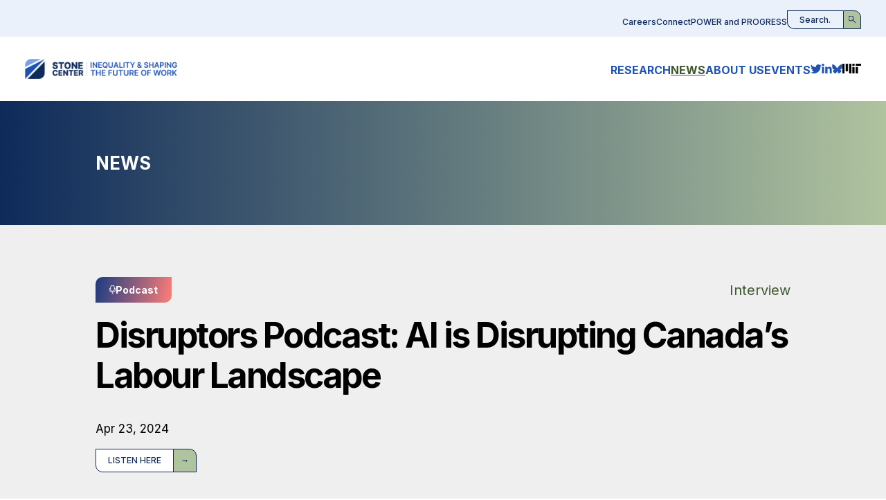

--- FILE ---
content_type: text/html; charset=UTF-8
request_url: https://shapingwork.mit.edu/news/disruptors-podcast-ai-is-disrupting-canadas-labour-landscape/
body_size: 12025
content:
<!doctype html>
<html lang="en">
<head>
	<meta charset="utf-8" />
<script type="text/javascript">
/* <![CDATA[ */
var gform;gform||(document.addEventListener("gform_main_scripts_loaded",function(){gform.scriptsLoaded=!0}),document.addEventListener("gform/theme/scripts_loaded",function(){gform.themeScriptsLoaded=!0}),window.addEventListener("DOMContentLoaded",function(){gform.domLoaded=!0}),gform={domLoaded:!1,scriptsLoaded:!1,themeScriptsLoaded:!1,isFormEditor:()=>"function"==typeof InitializeEditor,callIfLoaded:function(o){return!(!gform.domLoaded||!gform.scriptsLoaded||!gform.themeScriptsLoaded&&!gform.isFormEditor()||(gform.isFormEditor()&&console.warn("The use of gform.initializeOnLoaded() is deprecated in the form editor context and will be removed in Gravity Forms 3.1."),o(),0))},initializeOnLoaded:function(o){gform.callIfLoaded(o)||(document.addEventListener("gform_main_scripts_loaded",()=>{gform.scriptsLoaded=!0,gform.callIfLoaded(o)}),document.addEventListener("gform/theme/scripts_loaded",()=>{gform.themeScriptsLoaded=!0,gform.callIfLoaded(o)}),window.addEventListener("DOMContentLoaded",()=>{gform.domLoaded=!0,gform.callIfLoaded(o)}))},hooks:{action:{},filter:{}},addAction:function(o,r,e,t){gform.addHook("action",o,r,e,t)},addFilter:function(o,r,e,t){gform.addHook("filter",o,r,e,t)},doAction:function(o){gform.doHook("action",o,arguments)},applyFilters:function(o){return gform.doHook("filter",o,arguments)},removeAction:function(o,r){gform.removeHook("action",o,r)},removeFilter:function(o,r,e){gform.removeHook("filter",o,r,e)},addHook:function(o,r,e,t,n){null==gform.hooks[o][r]&&(gform.hooks[o][r]=[]);var d=gform.hooks[o][r];null==n&&(n=r+"_"+d.length),gform.hooks[o][r].push({tag:n,callable:e,priority:t=null==t?10:t})},doHook:function(r,o,e){var t;if(e=Array.prototype.slice.call(e,1),null!=gform.hooks[r][o]&&((o=gform.hooks[r][o]).sort(function(o,r){return o.priority-r.priority}),o.forEach(function(o){"function"!=typeof(t=o.callable)&&(t=window[t]),"action"==r?t.apply(null,e):e[0]=t.apply(null,e)})),"filter"==r)return e[0]},removeHook:function(o,r,t,n){var e;null!=gform.hooks[o][r]&&(e=(e=gform.hooks[o][r]).filter(function(o,r,e){return!!(null!=n&&n!=o.tag||null!=t&&t!=o.priority)}),gform.hooks[o][r]=e)}});
/* ]]> */
</script>

	<meta content="width=device-width" name="viewport">
	<meta name="theme-color" content="#0e2a5a">
	<title>Disruptors Podcast: AI is Disrupting Canada&#039;s Labour Landscape - Massachusetts Institute of Technology</title>
	<link rel="stylesheet" href="https://use.typekit.net/maq0mcm.css">
  <link rel="preconnect" href="https://fonts.googleapis.com">
  <link rel="preconnect" href="https://fonts.gstatic.com" crossorigin>
  <link href="https://fonts.googleapis.com/css2?family=Inter:wght@300;400;500;700&family=Mulish:wght@400;700&family=Work+Sans:wght@400;700&display=swap&family=DM+Sans:wght@400;500&display=swap&family=DM+Serif+Display&display=swap" rel="stylesheet">
	<meta name='robots' content='index, follow, max-image-preview:large, max-snippet:-1, max-video-preview:-1' />
	<style>img:is([sizes="auto" i], [sizes^="auto," i]) { contain-intrinsic-size: 3000px 1500px }</style>
	
	<!-- This site is optimized with the Yoast SEO plugin v26.4 - https://yoast.com/wordpress/plugins/seo/ -->
	<meta name="description" content="David Autor was interviewed on the Disruptors podcast with John Stackhouse. They discussed what AI adoption means for jobs and labor markets, and how we&hellip;" />
	<link rel="canonical" href="https://shapingwork.mit.edu/news/disruptors-podcast-ai-is-disrupting-canadas-labour-landscape/" />
	<meta property="og:locale" content="en_US" />
	<meta property="og:type" content="article" />
	<meta property="og:title" content="Disruptors Podcast: AI is Disrupting Canada&#039;s Labour Landscape - Massachusetts Institute of Technology" />
	<meta property="og:description" content="David Autor was interviewed on the Disruptors podcast with John Stackhouse. They discussed what AI adoption means for jobs and labor markets, and how we&hellip;" />
	<meta property="og:url" content="https://shapingwork.mit.edu/news/disruptors-podcast-ai-is-disrupting-canadas-labour-landscape/" />
	<meta property="og:site_name" content="Massachusetts Institute of Technology" />
	<meta property="article:modified_time" content="2024-04-24T14:09:39+00:00" />
	<meta property="og:image" content="https://shapingwork.mit.edu/wp-content/uploads/2023/08/mit-logo-seo-default.jpg" />
	<meta property="og:image:width" content="1200" />
	<meta property="og:image:height" content="675" />
	<meta property="og:image:type" content="image/jpeg" />
	<meta name="twitter:card" content="summary_large_image" />
	<meta name="twitter:description" content="David Autor was interviewed on the Disruptors podcast with John Stackhouse. They discussed what AI adoption means for jobs and labor markets, and how we&hellip;" />
	<script type="application/ld+json" class="yoast-schema-graph">{"@context":"https://schema.org","@graph":[{"@type":"WebPage","@id":"https://shapingwork.mit.edu/news/disruptors-podcast-ai-is-disrupting-canadas-labour-landscape/","url":"https://shapingwork.mit.edu/news/disruptors-podcast-ai-is-disrupting-canadas-labour-landscape/","name":"Disruptors Podcast: AI is Disrupting Canada's Labour Landscape - Massachusetts Institute of Technology","isPartOf":{"@id":"https://shapingwork.mit.edu/#website"},"datePublished":"2024-04-23T14:07:10+00:00","dateModified":"2024-04-24T14:09:39+00:00","description":"David Autor was interviewed on the Disruptors podcast with John Stackhouse. They discussed what AI adoption means for jobs and labor markets, and how we can prepare the workforce.","breadcrumb":{"@id":"https://shapingwork.mit.edu/news/disruptors-podcast-ai-is-disrupting-canadas-labour-landscape/#breadcrumb"},"inLanguage":"en-US","potentialAction":[{"@type":"ReadAction","target":["https://shapingwork.mit.edu/news/disruptors-podcast-ai-is-disrupting-canadas-labour-landscape/"]}]},{"@type":"BreadcrumbList","@id":"https://shapingwork.mit.edu/news/disruptors-podcast-ai-is-disrupting-canadas-labour-landscape/#breadcrumb","itemListElement":[{"@type":"ListItem","position":1,"name":"Home","item":"https://shapingwork.mit.edu/"},{"@type":"ListItem","position":2,"name":"News","item":"https://shapingwork.mit.edu/news/"},{"@type":"ListItem","position":3,"name":"Disruptors Podcast: AI is Disrupting Canada&#8217;s Labour Landscape"}]},{"@type":"WebSite","@id":"https://shapingwork.mit.edu/#website","url":"https://shapingwork.mit.edu/","name":"Massachusetts Institute of Technology","description":"","alternateName":"MIT","potentialAction":[{"@type":"SearchAction","target":{"@type":"EntryPoint","urlTemplate":"https://shapingwork.mit.edu/?s={search_term_string}"},"query-input":{"@type":"PropertyValueSpecification","valueRequired":true,"valueName":"search_term_string"}}],"inLanguage":"en-US"}]}</script>
	<!-- / Yoast SEO plugin. -->


<link rel='dns-prefetch' href='//cdnjs.cloudflare.com' />
<script type="text/javascript">
/* <![CDATA[ */
window._wpemojiSettings = {"baseUrl":"https:\/\/s.w.org\/images\/core\/emoji\/16.0.1\/72x72\/","ext":".png","svgUrl":"https:\/\/s.w.org\/images\/core\/emoji\/16.0.1\/svg\/","svgExt":".svg","source":{"concatemoji":"https:\/\/shapingwork.mit.edu\/wp-includes\/js\/wp-emoji-release.min.js?ver=6.8.3"}};
/*! This file is auto-generated */
!function(s,n){var o,i,e;function c(e){try{var t={supportTests:e,timestamp:(new Date).valueOf()};sessionStorage.setItem(o,JSON.stringify(t))}catch(e){}}function p(e,t,n){e.clearRect(0,0,e.canvas.width,e.canvas.height),e.fillText(t,0,0);var t=new Uint32Array(e.getImageData(0,0,e.canvas.width,e.canvas.height).data),a=(e.clearRect(0,0,e.canvas.width,e.canvas.height),e.fillText(n,0,0),new Uint32Array(e.getImageData(0,0,e.canvas.width,e.canvas.height).data));return t.every(function(e,t){return e===a[t]})}function u(e,t){e.clearRect(0,0,e.canvas.width,e.canvas.height),e.fillText(t,0,0);for(var n=e.getImageData(16,16,1,1),a=0;a<n.data.length;a++)if(0!==n.data[a])return!1;return!0}function f(e,t,n,a){switch(t){case"flag":return n(e,"\ud83c\udff3\ufe0f\u200d\u26a7\ufe0f","\ud83c\udff3\ufe0f\u200b\u26a7\ufe0f")?!1:!n(e,"\ud83c\udde8\ud83c\uddf6","\ud83c\udde8\u200b\ud83c\uddf6")&&!n(e,"\ud83c\udff4\udb40\udc67\udb40\udc62\udb40\udc65\udb40\udc6e\udb40\udc67\udb40\udc7f","\ud83c\udff4\u200b\udb40\udc67\u200b\udb40\udc62\u200b\udb40\udc65\u200b\udb40\udc6e\u200b\udb40\udc67\u200b\udb40\udc7f");case"emoji":return!a(e,"\ud83e\udedf")}return!1}function g(e,t,n,a){var r="undefined"!=typeof WorkerGlobalScope&&self instanceof WorkerGlobalScope?new OffscreenCanvas(300,150):s.createElement("canvas"),o=r.getContext("2d",{willReadFrequently:!0}),i=(o.textBaseline="top",o.font="600 32px Arial",{});return e.forEach(function(e){i[e]=t(o,e,n,a)}),i}function t(e){var t=s.createElement("script");t.src=e,t.defer=!0,s.head.appendChild(t)}"undefined"!=typeof Promise&&(o="wpEmojiSettingsSupports",i=["flag","emoji"],n.supports={everything:!0,everythingExceptFlag:!0},e=new Promise(function(e){s.addEventListener("DOMContentLoaded",e,{once:!0})}),new Promise(function(t){var n=function(){try{var e=JSON.parse(sessionStorage.getItem(o));if("object"==typeof e&&"number"==typeof e.timestamp&&(new Date).valueOf()<e.timestamp+604800&&"object"==typeof e.supportTests)return e.supportTests}catch(e){}return null}();if(!n){if("undefined"!=typeof Worker&&"undefined"!=typeof OffscreenCanvas&&"undefined"!=typeof URL&&URL.createObjectURL&&"undefined"!=typeof Blob)try{var e="postMessage("+g.toString()+"("+[JSON.stringify(i),f.toString(),p.toString(),u.toString()].join(",")+"));",a=new Blob([e],{type:"text/javascript"}),r=new Worker(URL.createObjectURL(a),{name:"wpTestEmojiSupports"});return void(r.onmessage=function(e){c(n=e.data),r.terminate(),t(n)})}catch(e){}c(n=g(i,f,p,u))}t(n)}).then(function(e){for(var t in e)n.supports[t]=e[t],n.supports.everything=n.supports.everything&&n.supports[t],"flag"!==t&&(n.supports.everythingExceptFlag=n.supports.everythingExceptFlag&&n.supports[t]);n.supports.everythingExceptFlag=n.supports.everythingExceptFlag&&!n.supports.flag,n.DOMReady=!1,n.readyCallback=function(){n.DOMReady=!0}}).then(function(){return e}).then(function(){var e;n.supports.everything||(n.readyCallback(),(e=n.source||{}).concatemoji?t(e.concatemoji):e.wpemoji&&e.twemoji&&(t(e.twemoji),t(e.wpemoji)))}))}((window,document),window._wpemojiSettings);
/* ]]> */
</script>
<link rel='stylesheet' id='gform_basic-css' href='https://shapingwork.mit.edu/wp-content/plugins/gravityforms/assets/css/dist/basic.min.css?ver=2.9.22' type='text/css' media='all' />
<link rel='stylesheet' id='gform_theme_components-css' href='https://shapingwork.mit.edu/wp-content/plugins/gravityforms/assets/css/dist/theme-components.min.css?ver=2.9.22' type='text/css' media='all' />
<link rel='stylesheet' id='gform_theme-css' href='https://shapingwork.mit.edu/wp-content/plugins/gravityforms/assets/css/dist/theme.min.css?ver=2.9.22' type='text/css' media='all' />
<style id='wp-emoji-styles-inline-css' type='text/css'>

	img.wp-smiley, img.emoji {
		display: inline !important;
		border: none !important;
		box-shadow: none !important;
		height: 1em !important;
		width: 1em !important;
		margin: 0 0.07em !important;
		vertical-align: -0.1em !important;
		background: none !important;
		padding: 0 !important;
	}
</style>
<style id='classic-theme-styles-inline-css' type='text/css'>
/*! This file is auto-generated */
.wp-block-button__link{color:#fff;background-color:#32373c;border-radius:9999px;box-shadow:none;text-decoration:none;padding:calc(.667em + 2px) calc(1.333em + 2px);font-size:1.125em}.wp-block-file__button{background:#32373c;color:#fff;text-decoration:none}
</style>
<style id='safe-svg-svg-icon-style-inline-css' type='text/css'>
.safe-svg-cover{text-align:center}.safe-svg-cover .safe-svg-inside{display:inline-block;max-width:100%}.safe-svg-cover svg{fill:currentColor;height:100%;max-height:100%;max-width:100%;width:100%}

</style>
<link rel='stylesheet' id='site_style-css' href='https://shapingwork.mit.edu/wp-content/themes/mit/css/style.php?p=style.scss&#038;ver=v1689747240' type='text/css' media='all' />
<link rel='stylesheet' id='swiper-css' href='https://shapingwork.mit.edu/wp-content/themes/mit/node_modules/swiper/swiper-bundle.min.css?ver=v1689747240' type='text/css' media='all' />
<script type="text/javascript" src="https://cdnjs.cloudflare.com/ajax/libs/jquery/3.6.3/jquery.min.js?ver=6.8.3" id="jquery-js"></script>
<script type="text/javascript" defer='defer' src="https://shapingwork.mit.edu/wp-content/plugins/gravityforms/js/jquery.json.min.js?ver=2.9.22" id="gform_json-js"></script>
<script type="text/javascript" id="gform_gravityforms-js-extra">
/* <![CDATA[ */
var gf_global = {"gf_currency_config":{"name":"U.S. Dollar","symbol_left":"$","symbol_right":"","symbol_padding":"","thousand_separator":",","decimal_separator":".","decimals":2,"code":"USD"},"base_url":"https:\/\/shapingwork.mit.edu\/wp-content\/plugins\/gravityforms","number_formats":[],"spinnerUrl":"https:\/\/shapingwork.mit.edu\/wp-content\/plugins\/gravityforms\/images\/spinner.svg","version_hash":"661ba53b2483a5fbd83984434bf6e618","strings":{"newRowAdded":"New row added.","rowRemoved":"Row removed","formSaved":"The form has been saved.  The content contains the link to return and complete the form."}};
var gf_global = {"gf_currency_config":{"name":"U.S. Dollar","symbol_left":"$","symbol_right":"","symbol_padding":"","thousand_separator":",","decimal_separator":".","decimals":2,"code":"USD"},"base_url":"https:\/\/shapingwork.mit.edu\/wp-content\/plugins\/gravityforms","number_formats":[],"spinnerUrl":"https:\/\/shapingwork.mit.edu\/wp-content\/plugins\/gravityforms\/images\/spinner.svg","version_hash":"661ba53b2483a5fbd83984434bf6e618","strings":{"newRowAdded":"New row added.","rowRemoved":"Row removed","formSaved":"The form has been saved.  The content contains the link to return and complete the form."}};
var gform_i18n = {"datepicker":{"days":{"monday":"Mo","tuesday":"Tu","wednesday":"We","thursday":"Th","friday":"Fr","saturday":"Sa","sunday":"Su"},"months":{"january":"January","february":"February","march":"March","april":"April","may":"May","june":"June","july":"July","august":"August","september":"September","october":"October","november":"November","december":"December"},"firstDay":1,"iconText":"Select date"}};
var gf_legacy_multi = {"3":"","6":""};
var gform_gravityforms = {"strings":{"invalid_file_extension":"This type of file is not allowed. Must be one of the following:","delete_file":"Delete this file","in_progress":"in progress","file_exceeds_limit":"File exceeds size limit","illegal_extension":"This type of file is not allowed.","max_reached":"Maximum number of files reached","unknown_error":"There was a problem while saving the file on the server","currently_uploading":"Please wait for the uploading to complete","cancel":"Cancel","cancel_upload":"Cancel this upload","cancelled":"Cancelled","error":"Error","message":"Message"},"vars":{"images_url":"https:\/\/shapingwork.mit.edu\/wp-content\/plugins\/gravityforms\/images"}};
/* ]]> */
</script>
<script type="text/javascript" defer='defer' src="https://shapingwork.mit.edu/wp-content/plugins/gravityforms/js/gravityforms.min.js?ver=2.9.22" id="gform_gravityforms-js"></script>
<script type="text/javascript" defer='defer' src="https://shapingwork.mit.edu/wp-content/plugins/gravityforms/assets/js/dist/utils.min.js?ver=380b7a5ec0757c78876bc8a59488f2f3" id="gform_gravityforms_utils-js"></script>
<link rel="https://api.w.org/" href="https://shapingwork.mit.edu/wp-json/" /><link rel="EditURI" type="application/rsd+xml" title="RSD" href="https://shapingwork.mit.edu/xmlrpc.php?rsd" />
<link rel='shortlink' href='https://shapingwork.mit.edu/?p=5230' />
<link rel="alternate" title="oEmbed (JSON)" type="application/json+oembed" href="https://shapingwork.mit.edu/wp-json/oembed/1.0/embed?url=https%3A%2F%2Fshapingwork.mit.edu%2Fnews%2Fdisruptors-podcast-ai-is-disrupting-canadas-labour-landscape%2F" />
<link rel="alternate" title="oEmbed (XML)" type="text/xml+oembed" href="https://shapingwork.mit.edu/wp-json/oembed/1.0/embed?url=https%3A%2F%2Fshapingwork.mit.edu%2Fnews%2Fdisruptors-podcast-ai-is-disrupting-canadas-labour-landscape%2F&#038;format=xml" />
<script>
	(function() {
		var image = new Image();

		function test_result(event) {
			var webp_support = event && event.type === 'load' ? image.width == 1 : false;
			check_redirect(webp_support);
		}

		image.onerror = test_result;
		image.onload = test_result;
		image.src = '[data-uri]';

		function check_redirect(webp_support) {
			var url_with_fallback = location.href.indexOf('nowebp') > -1;
			if (!webp_support) {
				if (!url_with_fallback) {
					if (location.href.indexOf('?') == -1) {
						location.href = location.href + '?nowebp';
					} else {
						location.href = location.href + '&nowebp';
					}
				}
			} else if (url_with_fallback) {
				location.href = location.href.replace('nowebp','webp');
			}
		}
	})();
</script>
<link rel="apple-touch-icon" sizes="180x180" href="/wp-content/uploads/fbrfg/apple-touch-icon.png">
<link rel="icon" type="image/png" sizes="32x32" href="/wp-content/uploads/fbrfg/favicon-32x32.png">
<link rel="icon" type="image/png" sizes="16x16" href="/wp-content/uploads/fbrfg/favicon-16x16.png">
<link rel="manifest" href="/wp-content/uploads/fbrfg/site.webmanifest">
<link rel="mask-icon" href="/wp-content/uploads/fbrfg/safari-pinned-tab.svg" color="#5bbad5">
<link rel="shortcut icon" href="/wp-content/uploads/fbrfg/favicon.ico">
<meta name="msapplication-TileColor" content="#da532c">
<meta name="msapplication-config" content="/wp-content/uploads/fbrfg/browserconfig.xml">
<meta name="theme-color" content="#ffffff">
	<!-- Google tag (gtag.js) -->
<script async src="https://www.googletagmanager.com/gtag/js?id=G-5VM90C24H7"></script>
<script>
  window.dataLayer = window.dataLayer || [];
  function gtag(){dataLayer.push(arguments);}
  gtag('js', new Date());
  gtag('config', 'G-5VM90C24H7');
</script>

</head>
<body class="wp-singular news-template-default single single-news postid-5230 wp-theme-mit"> 
		<div class="Secondary-header">
		<div class="wrap wrap--lg">
			<div class="flex">
				<nav class="header-secondary-container"><ul id="menu-header-secondary" class="menu header-secondary-menu"><li id="menu-item-1865" class="menu-item menu-item-type-post_type_archive menu-item-object-careers menu-item-1865"><a href="https://shapingwork.mit.edu/careers/">Careers</a></li>
<li id="menu-item-1893" class="menu-item menu-item-type-post_type menu-item-object-page menu-item-1893"><a href="https://shapingwork.mit.edu/connect/">Connect</a></li>
<li id="menu-item-2833" class="menu-item menu-item-type-post_type menu-item-object-page menu-item-2833"><a href="https://shapingwork.mit.edu/power-and-progress/">POWER and PROGRESS</a></li>
</ul></nav><div class="search-placeholder"><form action="/search"><div class="Search-input "><div class="input-group"><input type="text" value="" name="q" placeholder="Search..." /><button class="search-btn"><span class="sr-only">Search</span></button></div></div></form></div>			</div>
		</div>
	</div>
	<header class="header--v2">
		<div class="wrap wrap--lg">
			<nav class="header-main-nav">
				<a href="/" class="logo"><img src="https://shapingwork.mit.edu/wp-content/uploads/2025/06/LogoVert-Primary-crop-6-30-25-1024x135.webp" width="1024" height="135" alt=" 2025/06/LogoVert-Primary-crop-6-30-25.png "></a>
				<div class="right flex">
					<ul id="menu-header-main" class="menu header-main-menu"><li id="menu-item-1558" class="menu-item menu-item-type-post_type_archive menu-item-object-research menu-item-1558"><a href="https://shapingwork.mit.edu/research/">Research</a></li>
<li id="menu-item-1614" class="menu-item menu-item-type-post_type_archive menu-item-object-news current-parent-object menu-item-1614"><a href="https://shapingwork.mit.edu/news/">News</a></li>
<li id="menu-item-1736" class="menu-item menu-item-type-post_type menu-item-object-page menu-item-1736"><a href="https://shapingwork.mit.edu/about-us/">About Us</a></li>
<li id="menu-item-1820" class="menu-item menu-item-type-post_type_archive menu-item-object-events menu-item-1820"><a href="https://shapingwork.mit.edu/events/">Events</a></li>
</ul><div class="Social-media-links flex"><a href="https://twitter.com/MITshapingwork" class="link twitter" target="_blank" aria-label="twitter link"><span class="icon" aria-hidden="true"></span></a><a href="https://www.linkedin.com/company/mitshapingthefutureofworkinitiative/" class="link linkedin" target="_blank" aria-label="linkedin link"><span class="icon" aria-hidden="true"></span></a><a href="https://bsky.app/profile/mitshapingwork.bsky.social" class="link bluesky" target="_blank" aria-label="bluesky link"><span class="icon" aria-hidden="true"></span></a></div><a href="https://www.mit.edu/" class="mit-logo" target="_blank"><img src="https://shapingwork.mit.edu/wp-content/uploads/2023/10/mit-logo-NEW.webp" width="334" height="179" alt=" 2023/10/mit-logo-NEW.png "></a><button id="mobile-menu-btn" class="hamburger" aria-label="Menu"><span></span><span></span><span></span><span></span><span></span></button>				</div>
			</nav>
		</div>
	</header>
	<div id="mobile-menu" data-lenis-prevent>
    <div class="wrap">
      <ul id="menu-header-main" class="menu header-main-menu"><li id="menu-item-1558" class="menu-item menu-item-type-post_type_archive menu-item-object-research menu-item-1558"><a href="https://shapingwork.mit.edu/research/">Research</a></li>
<li id="menu-item-1614" class="menu-item menu-item-type-post_type_archive menu-item-object-news current-parent-object menu-item-1614"><a href="https://shapingwork.mit.edu/news/">News</a></li>
<li id="menu-item-1736" class="menu-item menu-item-type-post_type menu-item-object-page menu-item-1736"><a href="https://shapingwork.mit.edu/about-us/">About Us</a></li>
<li id="menu-item-1820" class="menu-item menu-item-type-post_type_archive menu-item-object-events menu-item-1820"><a href="https://shapingwork.mit.edu/events/">Events</a></li>
</ul><nav class="header-secondary-container"><ul id="menu-header-secondary" class="menu header-secondary-menu"><li id="menu-item-1865" class="menu-item menu-item-type-post_type_archive menu-item-object-careers menu-item-1865"><a href="https://shapingwork.mit.edu/careers/">Careers</a></li>
<li id="menu-item-1893" class="menu-item menu-item-type-post_type menu-item-object-page menu-item-1893"><a href="https://shapingwork.mit.edu/connect/">Connect</a></li>
<li id="menu-item-2833" class="menu-item menu-item-type-post_type menu-item-object-page menu-item-2833"><a href="https://shapingwork.mit.edu/power-and-progress/">POWER and PROGRESS</a></li>
</ul></nav><form action="/search"><div class="Search-input "><div class="input-group"><input type="text" value="" name="q" placeholder="Search..." /><button class="search-btn"><span class="sr-only">Search</span></button></div></div></form><div class="Social-media-links flex"><a href="https://twitter.com/MITshapingwork" class="link twitter" target="_blank" aria-label="twitter link"><span class="icon" aria-hidden="true"></span></a><a href="https://www.linkedin.com/company/mitshapingthefutureofworkinitiative/" class="link linkedin" target="_blank" aria-label="linkedin link"><span class="icon" aria-hidden="true"></span></a><a href="https://bsky.app/profile/mitshapingwork.bsky.social" class="link bluesky" target="_blank" aria-label="bluesky link"><span class="icon" aria-hidden="true"></span></a></div>    </div>
  </div>

<main class="generic-single news-single">
  <section class="Hero-banner grad-1"><div class="wrap std-content--dark"><h1 class="page-header">News</h1></div></section><div class="Hero-single-post post-default post-news img-false"><div class="wrap"><div class="grid"><div class="column column-content"><div class="flex flex--top"><div class="Pill grad-6" data-slug="podcast"><p><span><img src="https://shapingwork.mit.edu/wp-content/uploads/2023/07/podcast-icon.svg" width="9" height="13" alt="Podcast Icon"></span>Podcast</p></div><p class="h3 type">Interview</p></div><h1 class="title">Disruptors Podcast: AI is Disrupting Canada&#8217;s Labour Landscape</h1><p class="date p3">Apr 23, 2024</p><div class="button-group"><a href="https://thoughtleadership.rbc.com/ai-is-disrupting-canadas-labour-landscape/" class="btn-primary" target="_blank">Listen here</a></div></div></div></div></div><div class="wrap"><article class="Main-content std-content"><p>David Autor was interviewed on the Disruptors podcast with John Stackhouse. They discussed what AI adoption means for jobs and labor markets, and how we can prepare the workforce.</p>
</article></div><div class="Research-posts Research-posts--researchers"><div class="wrap"><h2>About the researchers</h2><div class="grid"><div class="Speaker-card-mini"><div class="image-wrapper"><img src="https://shapingwork.mit.edu/wp-content/uploads/2023/09/Autor-Desk-Big-Cropped-e1696368781195-150x150.webp" width="150" height="150" srcset="https://shapingwork.mit.edu/wp-content/uploads/2023/09/Autor-Desk-Big-Cropped-e1696368781195.jpg 719w, https://shapingwork.mit.edu/wp-content/uploads/2023/09/Autor-Desk-Big-Cropped-e1696368781195-283x300.jpg 283w" /></div><div class="speaker-content"><p class="h4 speaker-title">David Autor</p><p class="speaker-job-title">Faculty Co-Director</p></div><a href="https://shapingwork.mit.edu/about-us/david-autor/" class="link-hidden">View more about David Autor</a><a href="https://shapingwork.mit.edu/about-us/david-autor/" class="btn-arrow "><span class="sr-only">David Autor</span></a></div></div></div></div><div class="Social-share-bar"><div class="wrap"><div class="flex"><a href="https://shapingwork.mit.edu/news/" class="btn-secondary--left">Back to all news</a>	<div class="share-links">
		<label class="p3">Share</label>
		<div class="links">
			<a class="link twitter" aria-label="share on twitter" target="_blank" href="https://twitter.com/intent/tweet?url=https://shapingwork.mit.edu/news/disruptors-podcast-ai-is-disrupting-canadas-labour-landscape/&text=Disruptors+Podcast%3A+AI+is+Disrupting+Canada%26%238217%3Bs+Labour+Landscape"></a>
			<a class="link facebook" aria-label="share on facebook" target="_blank" href="https://www.facebook.com/sharer/sharer.php?u=https://shapingwork.mit.edu/news/disruptors-podcast-ai-is-disrupting-canadas-labour-landscape/"></a>
			<a class="link linkedin" aria-label="share on linkedin" target="_blank" href="https://www.linkedin.com/shareArticle?url=https://shapingwork.mit.edu/news/disruptors-podcast-ai-is-disrupting-canadas-labour-landscape/"></a>
			<a class="link email" aria-label="share via email" target="_blank" href="mailto:?subject=Disruptors+Podcast%3A+AI+is+Disrupting+Canada%26%238217%3Bs+Labour+Landscape&body=Check this out! https%3A%2F%2Fshapingwork.mit.edu%2Fnews%2Fdisruptors-podcast-ai-is-disrupting-canadas-labour-landscape%2F"></a>
			<button class="link clipboard-link" aria-label="copy URL" data-clipboard="https://shapingwork.mit.edu/news/disruptors-podcast-ai-is-disrupting-canadas-labour-landscape/"></button>
		</div>
	</div>
	</div></div></div><section class="Callout Callout--newsletter bg--gradient grad-4"><div class="wrap wrap--sm"><div class="grid"><div class="left"><h2 class="h1 headline">Get the Latest Research</h2></div><div class="right std-content--dark"><div class="content std-content"><p>Subscribe to our newsletter to receive the latest news and research in your inbox.</p>

                <div class='gf_browser_chrome gform_wrapper gravity-theme gform-theme--no-framework' data-form-theme='gravity-theme' data-form-index='0' id='gform_wrapper_3' ><div id='gf_3' class='gform_anchor' tabindex='-1'></div>
                        <div class='gform_heading'>
							<p class='gform_required_legend'>&quot;<span class="gfield_required gfield_required_asterisk">*</span>&quot; indicates required fields</p>
                        </div><form method='post' enctype='multipart/form-data' target='gform_ajax_frame_3' id='gform_3'  action='/news/disruptors-podcast-ai-is-disrupting-canadas-labour-landscape/#gf_3' data-formid='3' novalidate>
                        <div class='gform-body gform_body'><div id='gform_fields_3' class='gform_fields top_label form_sublabel_below description_below validation_below'><div id="field_3_1" class="gfield gfield--type-email gfield--width-seven-twelfths gfield_contains_required field_sublabel_below gfield--no-description field_description_below hidden_label field_validation_below gfield_visibility_visible"  ><label class='gfield_label gform-field-label' for='input_3_1'>Email<span class="gfield_required"><span class="gfield_required gfield_required_asterisk">*</span></span></label><div class='ginput_container ginput_container_email'>
                            <input name='input_1' id='input_3_1' type='email' value='' class='large'   placeholder='Email' aria-required="true" aria-invalid="false"  />
                        </div></div><div id="field_3_2" class="gfield gfield--type-html gfield--width-five-twelfths gfield_html gfield_html_formatted gfield_no_follows_desc field_sublabel_below gfield--no-description field_description_below field_validation_below gfield_visibility_visible"  ><div class="custom-inline-submit-button-wrapper">
<button onclick="document.getElementById('gform_submit_button_3').click();" class="btn-primary">
Subscribe
</button>
</div></div></div></div>
        <div class='gform-footer gform_footer top_label'> <button type="submit" id="gform_submit_button_3" class="gform_button button btn-primary" onclick="gform.submission.handleButtonClick(this);" data-submission-type="submit">Subscribe</button> <input type='hidden' name='gform_ajax' value='form_id=3&amp;title=&amp;description=&amp;tabindex=0&amp;theme=gravity-theme&amp;styles=[]&amp;hash=cc8090c41e1233c4dcbc3e3d03d48ca5' />
            <input type='hidden' class='gform_hidden' name='gform_submission_method' data-js='gform_submission_method_3' value='iframe' />
            <input type='hidden' class='gform_hidden' name='gform_theme' data-js='gform_theme_3' id='gform_theme_3' value='gravity-theme' />
            <input type='hidden' class='gform_hidden' name='gform_style_settings' data-js='gform_style_settings_3' id='gform_style_settings_3' value='[]' />
            <input type='hidden' class='gform_hidden' name='is_submit_3' value='1' />
            <input type='hidden' class='gform_hidden' name='gform_submit' value='3' />
            
            <input type='hidden' class='gform_hidden' name='gform_unique_id' value='' />
            <input type='hidden' class='gform_hidden' name='state_3' value='WyJbXSIsIjAyMDFmZDgxZDYyMTBmOWZlYWQzM2JjZWZjNzc1NWZjIl0=' />
            <input type='hidden' autocomplete='off' class='gform_hidden' name='gform_target_page_number_3' id='gform_target_page_number_3' value='0' />
            <input type='hidden' autocomplete='off' class='gform_hidden' name='gform_source_page_number_3' id='gform_source_page_number_3' value='1' />
            <input type='hidden' name='gform_field_values' value='' />
            
        </div>
                        </form>
                        </div>
		                <iframe style='display:none;width:0px;height:0px;' src='about:blank' name='gform_ajax_frame_3' id='gform_ajax_frame_3' title='This iframe contains the logic required to handle Ajax powered Gravity Forms.'></iframe>
		                <script type="text/javascript">
/* <![CDATA[ */
 gform.initializeOnLoaded( function() {gformInitSpinner( 3, 'https://shapingwork.mit.edu/wp-content/plugins/gravityforms/images/spinner.svg', true );jQuery('#gform_ajax_frame_3').on('load',function(){var contents = jQuery(this).contents().find('*').html();var is_postback = contents.indexOf('GF_AJAX_POSTBACK') >= 0;if(!is_postback){return;}var form_content = jQuery(this).contents().find('#gform_wrapper_3');var is_confirmation = jQuery(this).contents().find('#gform_confirmation_wrapper_3').length > 0;var is_redirect = contents.indexOf('gformRedirect(){') >= 0;var is_form = form_content.length > 0 && ! is_redirect && ! is_confirmation;var mt = parseInt(jQuery('html').css('margin-top'), 10) + parseInt(jQuery('body').css('margin-top'), 10) + 100;if(is_form){jQuery('#gform_wrapper_3').html(form_content.html());if(form_content.hasClass('gform_validation_error')){jQuery('#gform_wrapper_3').addClass('gform_validation_error');} else {jQuery('#gform_wrapper_3').removeClass('gform_validation_error');}setTimeout( function() { /* delay the scroll by 50 milliseconds to fix a bug in chrome */ jQuery(document).scrollTop(jQuery('#gform_wrapper_3').offset().top - mt); }, 50 );if(window['gformInitDatepicker']) {gformInitDatepicker();}if(window['gformInitPriceFields']) {gformInitPriceFields();}var current_page = jQuery('#gform_source_page_number_3').val();gformInitSpinner( 3, 'https://shapingwork.mit.edu/wp-content/plugins/gravityforms/images/spinner.svg', true );jQuery(document).trigger('gform_page_loaded', [3, current_page]);window['gf_submitting_3'] = false;}else if(!is_redirect){var confirmation_content = jQuery(this).contents().find('.GF_AJAX_POSTBACK').html();if(!confirmation_content){confirmation_content = contents;}jQuery('#gform_wrapper_3').replaceWith(confirmation_content);jQuery(document).scrollTop(jQuery('#gf_3').offset().top - mt);jQuery(document).trigger('gform_confirmation_loaded', [3]);window['gf_submitting_3'] = false;wp.a11y.speak(jQuery('#gform_confirmation_message_3').text());}else{jQuery('#gform_3').append(contents);if(window['gformRedirect']) {gformRedirect();}}jQuery(document).trigger("gform_pre_post_render", [{ formId: "3", currentPage: "current_page", abort: function() { this.preventDefault(); } }]);        if (event && event.defaultPrevented) {                return;        }        const gformWrapperDiv = document.getElementById( "gform_wrapper_3" );        if ( gformWrapperDiv ) {            const visibilitySpan = document.createElement( "span" );            visibilitySpan.id = "gform_visibility_test_3";            gformWrapperDiv.insertAdjacentElement( "afterend", visibilitySpan );        }        const visibilityTestDiv = document.getElementById( "gform_visibility_test_3" );        let postRenderFired = false;        function triggerPostRender() {            if ( postRenderFired ) {                return;            }            postRenderFired = true;            gform.core.triggerPostRenderEvents( 3, current_page );            if ( visibilityTestDiv ) {                visibilityTestDiv.parentNode.removeChild( visibilityTestDiv );            }        }        function debounce( func, wait, immediate ) {            var timeout;            return function() {                var context = this, args = arguments;                var later = function() {                    timeout = null;                    if ( !immediate ) func.apply( context, args );                };                var callNow = immediate && !timeout;                clearTimeout( timeout );                timeout = setTimeout( later, wait );                if ( callNow ) func.apply( context, args );            };        }        const debouncedTriggerPostRender = debounce( function() {            triggerPostRender();        }, 200 );        if ( visibilityTestDiv && visibilityTestDiv.offsetParent === null ) {            const observer = new MutationObserver( ( mutations ) => {                mutations.forEach( ( mutation ) => {                    if ( mutation.type === 'attributes' && visibilityTestDiv.offsetParent !== null ) {                        debouncedTriggerPostRender();                        observer.disconnect();                    }                });            });            observer.observe( document.body, {                attributes: true,                childList: false,                subtree: true,                attributeFilter: [ 'style', 'class' ],            });        } else {            triggerPostRender();        }    } );} ); 
/* ]]> */
</script>

</div></div></div></div></section></main>


	<script type="speculationrules">
{"prefetch":[{"source":"document","where":{"and":[{"href_matches":"\/*"},{"not":{"href_matches":["\/wp-*.php","\/wp-admin\/*","\/wp-content\/uploads\/*","\/wp-content\/*","\/wp-content\/plugins\/*","\/wp-content\/themes\/mit\/*","\/*\\?(.+)"]}},{"not":{"selector_matches":"a[rel~=\"nofollow\"]"}},{"not":{"selector_matches":".no-prefetch, .no-prefetch a"}}]},"eagerness":"conservative"}]}
</script>
<script type="text/javascript" src="https://shapingwork.mit.edu/wp-includes/js/dist/dom-ready.min.js?ver=f77871ff7694fffea381" id="wp-dom-ready-js"></script>
<script type="text/javascript" src="https://shapingwork.mit.edu/wp-includes/js/dist/hooks.min.js?ver=4d63a3d491d11ffd8ac6" id="wp-hooks-js"></script>
<script type="text/javascript" src="https://shapingwork.mit.edu/wp-includes/js/dist/i18n.min.js?ver=5e580eb46a90c2b997e6" id="wp-i18n-js"></script>
<script type="text/javascript" id="wp-i18n-js-after">
/* <![CDATA[ */
wp.i18n.setLocaleData( { 'text direction\u0004ltr': [ 'ltr' ] } );
/* ]]> */
</script>
<script type="text/javascript" src="https://shapingwork.mit.edu/wp-includes/js/dist/a11y.min.js?ver=3156534cc54473497e14" id="wp-a11y-js"></script>
<script type="text/javascript" defer='defer' src="https://shapingwork.mit.edu/wp-content/plugins/gravityforms/js/placeholders.jquery.min.js?ver=2.9.22" id="gform_placeholder-js"></script>
<script type="text/javascript" defer='defer' src="https://shapingwork.mit.edu/wp-content/plugins/gravityforms/assets/js/dist/vendor-theme.min.js?ver=8673c9a2ff188de55f9073009ba56f5e" id="gform_gravityforms_theme_vendors-js"></script>
<script type="text/javascript" id="gform_gravityforms_theme-js-extra">
/* <![CDATA[ */
var gform_theme_config = {"common":{"form":{"honeypot":{"version_hash":"661ba53b2483a5fbd83984434bf6e618"},"ajax":{"ajaxurl":"https:\/\/shapingwork.mit.edu\/wp-admin\/admin-ajax.php","ajax_submission_nonce":"f83ce0eac4","i18n":{"step_announcement":"Step %1$s of %2$s, %3$s","unknown_error":"There was an unknown error processing your request. Please try again."}}}},"hmr_dev":"","public_path":"https:\/\/shapingwork.mit.edu\/wp-content\/plugins\/gravityforms\/assets\/js\/dist\/","config_nonce":"a779909ccb"};
/* ]]> */
</script>
<script type="text/javascript" defer='defer' src="https://shapingwork.mit.edu/wp-content/plugins/gravityforms/assets/js/dist/scripts-theme.min.js?ver=dc2e1d65ae813fe384c40e1db5a37f0a" id="gform_gravityforms_theme-js"></script>
<script type="text/javascript" src="https://shapingwork.mit.edu/wp-content/themes/mit/node_modules/@studio-freight/lenis/bundled/lenis.min.js?ver=6.8.3" id="lenis-js"></script>
<script type="text/javascript" src="https://shapingwork.mit.edu/wp-content/themes/mit/node_modules/swiper/swiper-bundle.min.js?ver=v1689747240" id="swiper-js"></script>
<script type="text/javascript" src="https://shapingwork.mit.edu/wp-content/themes/mit/js/lib.js?ver=v1664205595" id="/js/lib.js-js"></script>
<script type="text/javascript" src="https://shapingwork.mit.edu/wp-content/themes/mit/js/script.js?ver=v1751411438" id="/js/script.js-js"></script>
<script type="text/javascript" src="https://shapingwork.mit.edu/wp-content/themes/mit/js/youtubeVimeo.js?ver=v1691093239" id="/js/youtubeVimeo.js-js"></script>
<script type="text/javascript">
/* <![CDATA[ */
 gform.initializeOnLoaded( function() { jQuery(document).on('gform_post_render', function(event, formId, currentPage){if(formId == 3) {if(typeof Placeholders != 'undefined'){
                        Placeholders.enable();
                    }} } );jQuery(document).on('gform_post_conditional_logic', function(event, formId, fields, isInit){} ) } ); 
/* ]]> */
</script>
<script type="text/javascript">
/* <![CDATA[ */
 gform.initializeOnLoaded( function() {jQuery(document).trigger("gform_pre_post_render", [{ formId: "3", currentPage: "1", abort: function() { this.preventDefault(); } }]);        if (event && event.defaultPrevented) {                return;        }        const gformWrapperDiv = document.getElementById( "gform_wrapper_3" );        if ( gformWrapperDiv ) {            const visibilitySpan = document.createElement( "span" );            visibilitySpan.id = "gform_visibility_test_3";            gformWrapperDiv.insertAdjacentElement( "afterend", visibilitySpan );        }        const visibilityTestDiv = document.getElementById( "gform_visibility_test_3" );        let postRenderFired = false;        function triggerPostRender() {            if ( postRenderFired ) {                return;            }            postRenderFired = true;            gform.core.triggerPostRenderEvents( 3, 1 );            if ( visibilityTestDiv ) {                visibilityTestDiv.parentNode.removeChild( visibilityTestDiv );            }        }        function debounce( func, wait, immediate ) {            var timeout;            return function() {                var context = this, args = arguments;                var later = function() {                    timeout = null;                    if ( !immediate ) func.apply( context, args );                };                var callNow = immediate && !timeout;                clearTimeout( timeout );                timeout = setTimeout( later, wait );                if ( callNow ) func.apply( context, args );            };        }        const debouncedTriggerPostRender = debounce( function() {            triggerPostRender();        }, 200 );        if ( visibilityTestDiv && visibilityTestDiv.offsetParent === null ) {            const observer = new MutationObserver( ( mutations ) => {                mutations.forEach( ( mutation ) => {                    if ( mutation.type === 'attributes' && visibilityTestDiv.offsetParent !== null ) {                        debouncedTriggerPostRender();                        observer.disconnect();                    }                });            });            observer.observe( document.body, {                attributes: true,                childList: false,                subtree: true,                attributeFilter: [ 'style', 'class' ],            });        } else {            triggerPostRender();        }    } ); 
/* ]]> */
</script>
	<footer class="std-content--dark">
		<div class="wrap wrap--lg">
			<div class="flex flex--top">
				<div class="logos">
					<div class="logo"><a href="/" class="link">View More</a><img src="https://shapingwork.mit.edu/wp-content/uploads/2023/07/SFW-Logo-white.svg" width="33" height="33" alt="Shaping the future of work"></div><div class="logo"><a href="https://economics.mit.edu/" class="link" target="_blank">View More</a><img src="https://shapingwork.mit.edu/wp-content/uploads/2025/06/MIT-Economics-logo_White-300x56.webp" width="300" height="56" alt=" 2025/06/MIT-Economics-logo_White.png "></div><div class="logo"><a href="https://blueprintlabs.mit.edu/" class="link" target="_blank">View More</a><img src="https://shapingwork.mit.edu/wp-content/uploads/2023/07/BlueprintLabs-16.svg" width="27" height="37" alt="Blueprint Labs"></div>				</div>
				<div class="Social-media-links flex"><a href="https://twitter.com/MITshapingwork" class="link twitter" target="_blank" aria-label="twitter link"><span class="icon" aria-hidden="true"></span></a><a href="https://www.linkedin.com/company/mitshapingthefutureofworkinitiative/" class="link linkedin" target="_blank" aria-label="linkedin link"><span class="icon" aria-hidden="true"></span></a><a href="https://bsky.app/profile/mitshapingwork.bsky.social" class="link bluesky" target="_blank" aria-label="bluesky link"><span class="icon" aria-hidden="true"></span></a></div>			</div>
			<div class="grid grid--mid">
				<p class="headline">Related Initiatives</p>
				<div class="flex">
					<a href="https://mitsloan.mit.edu/institute-work-and-employment-research/about-iwer" class="link">MIT Institute for Work and Employment Research</a><a href="https://workofthefuture.mit.edu/" class="link">MIT Work of the Future</a>				</div>
			</div>
			<div class="flex flex--bottom">
				<div class="flex">
					<div class="contact"><p class="headline">Contact</p><div class="content"><p><a href="mailto:shapingwork@mitblueprintlabs.org">shapingwork@mitblueprintlabs.org</a></p>
<p>Massachusetts Institute of Technology<br />
70 Memorial Drive, Building E51-355<br />
Cambridge, MA, 02142</p>
</div></div><div class="links"><p class="headline">Links</p><div class="grid"><a href="/careers" class="link">Careers</a><a href="https://shapingwork.mit.edu/press-resources/" class="link">Press Resources</a><a href="https://shapingwork.mit.edu/connect/" class="link">Contact</a><a href="https://accessibility.mit.edu/" class="link" target="_blank">Accessibility</a></div></div>				</div>
				<div class="form">
					<div class="form-box"><h4><strong>Subscribe for Updates</strong></h4>

                <div class='gf_browser_chrome gform_wrapper gravity-theme gform-theme--no-framework dark-theme_wrapper' data-form-theme='gravity-theme' data-form-index='0' id='gform_wrapper_6' ><div id='gf_6' class='gform_anchor' tabindex='-1'></div>
                        <div class='gform_heading'>
							<p class='gform_required_legend'>&quot;<span class="gfield_required gfield_required_asterisk">*</span>&quot; indicates required fields</p>
                        </div><form method='post' enctype='multipart/form-data' target='gform_ajax_frame_6' id='gform_6' class='dark-theme' action='/news/disruptors-podcast-ai-is-disrupting-canadas-labour-landscape/#gf_6' data-formid='6' novalidate>
                        <div class='gform-body gform_body'><div id='gform_fields_6' class='gform_fields top_label form_sublabel_below description_below validation_below'><div id="field_6_1" class="gfield gfield--type-email gfield--width-seven-twelfths gfield_contains_required field_sublabel_below gfield--no-description field_description_below hidden_label field_validation_below gfield_visibility_visible"  ><label class='gfield_label gform-field-label' for='input_6_1'>Email<span class="gfield_required"><span class="gfield_required gfield_required_asterisk">*</span></span></label><div class='ginput_container ginput_container_email'>
                            <input name='input_1' id='input_6_1' type='email' value='' class='large'   placeholder='Email' aria-required="true" aria-invalid="false"  />
                        </div></div><div id="field_6_2" class="gfield gfield--type-html gfield--width-five-twelfths gfield_html gfield_html_formatted gfield_no_follows_desc field_sublabel_below gfield--no-description field_description_below field_validation_below gfield_visibility_visible"  ><div class="custom-inline-submit-button-wrapper">
<button onclick="document.getElementById('gform_submit_button_6').click();" class="btn-primary">
Subscribe
</button>
</div></div></div></div>
        <div class='gform-footer gform_footer top_label'> <button type="submit" id="gform_submit_button_6" class="gform_button button btn-primary" onclick="gform.submission.handleButtonClick(this);" data-submission-type="submit">Subscribe</button> <input type='hidden' name='gform_ajax' value='form_id=6&amp;title=&amp;description=&amp;tabindex=0&amp;theme=gravity-theme&amp;styles=[]&amp;hash=7542a26db34fb089f5bd9cfae5c027c0' />
            <input type='hidden' class='gform_hidden' name='gform_submission_method' data-js='gform_submission_method_6' value='iframe' />
            <input type='hidden' class='gform_hidden' name='gform_theme' data-js='gform_theme_6' id='gform_theme_6' value='gravity-theme' />
            <input type='hidden' class='gform_hidden' name='gform_style_settings' data-js='gform_style_settings_6' id='gform_style_settings_6' value='[]' />
            <input type='hidden' class='gform_hidden' name='is_submit_6' value='1' />
            <input type='hidden' class='gform_hidden' name='gform_submit' value='6' />
            
            <input type='hidden' class='gform_hidden' name='gform_unique_id' value='' />
            <input type='hidden' class='gform_hidden' name='state_6' value='WyJbXSIsIjAyMDFmZDgxZDYyMTBmOWZlYWQzM2JjZWZjNzc1NWZjIl0=' />
            <input type='hidden' autocomplete='off' class='gform_hidden' name='gform_target_page_number_6' id='gform_target_page_number_6' value='0' />
            <input type='hidden' autocomplete='off' class='gform_hidden' name='gform_source_page_number_6' id='gform_source_page_number_6' value='1' />
            <input type='hidden' name='gform_field_values' value='' />
            
        </div>
                        </form>
                        </div>
		                <iframe style='display:none;width:0px;height:0px;' src='about:blank' name='gform_ajax_frame_6' id='gform_ajax_frame_6' title='This iframe contains the logic required to handle Ajax powered Gravity Forms.'></iframe>
		                <script type="text/javascript">
/* <![CDATA[ */
 gform.initializeOnLoaded( function() {gformInitSpinner( 6, 'https://shapingwork.mit.edu/wp-content/plugins/gravityforms/images/spinner.svg', true );jQuery('#gform_ajax_frame_6').on('load',function(){var contents = jQuery(this).contents().find('*').html();var is_postback = contents.indexOf('GF_AJAX_POSTBACK') >= 0;if(!is_postback){return;}var form_content = jQuery(this).contents().find('#gform_wrapper_6');var is_confirmation = jQuery(this).contents().find('#gform_confirmation_wrapper_6').length > 0;var is_redirect = contents.indexOf('gformRedirect(){') >= 0;var is_form = form_content.length > 0 && ! is_redirect && ! is_confirmation;var mt = parseInt(jQuery('html').css('margin-top'), 10) + parseInt(jQuery('body').css('margin-top'), 10) + 100;if(is_form){jQuery('#gform_wrapper_6').html(form_content.html());if(form_content.hasClass('gform_validation_error')){jQuery('#gform_wrapper_6').addClass('gform_validation_error');} else {jQuery('#gform_wrapper_6').removeClass('gform_validation_error');}setTimeout( function() { /* delay the scroll by 50 milliseconds to fix a bug in chrome */ jQuery(document).scrollTop(jQuery('#gform_wrapper_6').offset().top - mt); }, 50 );if(window['gformInitDatepicker']) {gformInitDatepicker();}if(window['gformInitPriceFields']) {gformInitPriceFields();}var current_page = jQuery('#gform_source_page_number_6').val();gformInitSpinner( 6, 'https://shapingwork.mit.edu/wp-content/plugins/gravityforms/images/spinner.svg', true );jQuery(document).trigger('gform_page_loaded', [6, current_page]);window['gf_submitting_6'] = false;}else if(!is_redirect){var confirmation_content = jQuery(this).contents().find('.GF_AJAX_POSTBACK').html();if(!confirmation_content){confirmation_content = contents;}jQuery('#gform_wrapper_6').replaceWith(confirmation_content);jQuery(document).scrollTop(jQuery('#gf_6').offset().top - mt);jQuery(document).trigger('gform_confirmation_loaded', [6]);window['gf_submitting_6'] = false;wp.a11y.speak(jQuery('#gform_confirmation_message_6').text());}else{jQuery('#gform_6').append(contents);if(window['gformRedirect']) {gformRedirect();}}jQuery(document).trigger("gform_pre_post_render", [{ formId: "6", currentPage: "current_page", abort: function() { this.preventDefault(); } }]);        if (event && event.defaultPrevented) {                return;        }        const gformWrapperDiv = document.getElementById( "gform_wrapper_6" );        if ( gformWrapperDiv ) {            const visibilitySpan = document.createElement( "span" );            visibilitySpan.id = "gform_visibility_test_6";            gformWrapperDiv.insertAdjacentElement( "afterend", visibilitySpan );        }        const visibilityTestDiv = document.getElementById( "gform_visibility_test_6" );        let postRenderFired = false;        function triggerPostRender() {            if ( postRenderFired ) {                return;            }            postRenderFired = true;            gform.core.triggerPostRenderEvents( 6, current_page );            if ( visibilityTestDiv ) {                visibilityTestDiv.parentNode.removeChild( visibilityTestDiv );            }        }        function debounce( func, wait, immediate ) {            var timeout;            return function() {                var context = this, args = arguments;                var later = function() {                    timeout = null;                    if ( !immediate ) func.apply( context, args );                };                var callNow = immediate && !timeout;                clearTimeout( timeout );                timeout = setTimeout( later, wait );                if ( callNow ) func.apply( context, args );            };        }        const debouncedTriggerPostRender = debounce( function() {            triggerPostRender();        }, 200 );        if ( visibilityTestDiv && visibilityTestDiv.offsetParent === null ) {            const observer = new MutationObserver( ( mutations ) => {                mutations.forEach( ( mutation ) => {                    if ( mutation.type === 'attributes' && visibilityTestDiv.offsetParent !== null ) {                        debouncedTriggerPostRender();                        observer.disconnect();                    }                });            });            observer.observe( document.body, {                attributes: true,                childList: false,                subtree: true,                attributeFilter: [ 'style', 'class' ],            });        } else {            triggerPostRender();        }    } );} ); 
/* ]]&gt; */
</script>

</div>				</div>
			</div>
			<div class="copyright">
				<p>© 2025 Shaping the Future of Work. All rights reserved.</p>
			</div>
		</div>
	</footer>

	<!-- <link rel="stylesheet" href="https://maxcdn.bootstrapcdn.com/font-awesome/4.7.0/css/font-awesome.min.css"> -->
</body>
</html>

<!-- Dynamic page generated in 0.644 seconds. -->
<!-- Cached page generated by WP-Super-Cache on 2025-11-27 12:38:18 -->

<!-- super cache -->

--- FILE ---
content_type: text/css;charset=UTF-8
request_url: https://shapingwork.mit.edu/wp-content/themes/mit/css/style.php?p=style.scss&ver=v1689747240
body_size: 31426
content:
/* compiled by scssphp v0.1.1 on Fri, 25 Jul 2025 17:01:32 +0000 (0.2012s) */

*,*::before,*::after{box-sizing:border-box;}*{margin:0;}body{line-height:1.5;-webkit-font-smoothing:antialiased;}img,picture,video,canvas,svg{display:block;max-width:100%;height:auto;}input,button,textarea,select{font:inherit;}p,h1,h2,h3,h4,h5,h6{overflow-wrap:break-word;}*{-webkit-appearance:none;-webkit-tap-highlight-color:transparent;-webkit-text-size-adjust:none;margin:0;padding:0;}select{-webkit-appearance:menulist;}input[type='radio']{-webkit-appearance:radio;}input[type='checkbox']{-webkit-appearance:checkbox;}button{cursor:pointer;}img{border:none;}a{text-decoration:none;color:inherit;}input,button,textarea{border-radius:0;}#wpadminbar{position:fixed !important;top:0 !important;}:root{margin:0 !important;font-size:16px;}.slider-init .container.noclick a{pointer-events:none;}body,html{font-family:'Mulish', sans-serif;position:relative;min-height:calc(100vh);}body.admin-bar{min-height:calc(100vh);}@media only screen and (max-width:875px){body.admin-bar{min-height:calc(100vh);}}html.menu-open{overflow:hidden;position:relative;height:100%;}html.menu-open body{overflow:hidden;position:relative;height:100%;}html.menu-open body header{position:fixed;}.image-wrapper{display:flex;position:relative;}.image-wrapper .image{object-fit:cover;width:100%;}.wp-top{top:0 !important;}.admin-bar .wp-top{top:32px !important;}@media (max-width:782px){.admin-bar .wp-top{top:46px !important;}}.wp-top-margin{margin-top:0px;}.admin-bar .wp-top-margin{margin-top:32px;}@media (max-width:782px){.admin-bar .wp-top-margin{margin-top:46px;}}.nav-top{padding-top:p_to_rem(120);}@media only screen and (max-width:875px){.nav-top{padding-top:80px;}}.wrap{max-width:1004px;margin:0 auto;box-sizing:content-box;margin-left:auto;margin-right:auto;position:relative;padding-left:36px;padding-right:36px;}@media only screen and (max-width:875px){.wrap{padding-left:24px;padding-right:24px;}}.wrap--lg{max-width:1208px;}.wrap--sm{max-width:800px;}.flex{display:flex;}.grid{display:grid;}.sr-only{position:absolute;clip:rect(1px, 1px, 1px, 1px);clip-path:inset(0px 0px 99.9% 99.9%);overflow:hidden;height:1px;width:1px;padding:0;border:0;}.grad-1{background:#0e2a5a;background:linear-gradient(226deg, #bdd2b5, #0e2a5a);}.grad-2{background:#c60615;background:linear-gradient(226deg, #c60615, #b0c39f);}.grad-3{background:#c60615;background:linear-gradient(226deg, #fcbb8b, #c60615);}.grad-4{background:#ef5d00;background:linear-gradient(226deg, #ef5d00, #b0c39f);}.grad-5{background:#0e2a5a;background:linear-gradient(226deg, #f8a46f, #0e2a5a);}.grad-6{background:#0e2a5a;background:linear-gradient(226deg, #0e2a5a, #f87c78);}.grad-7{background:#b0c39f;background:linear-gradient(225deg, #7aa2e7, #b0c39f 56%, #b0c39f 41%, #f8a46f);}.grad-8{background:#203d81;background:linear-gradient(106deg, #203d81 3%, #7aa2e7 97%);}.std-content{word-break:break-word;}.std-content div.wp-caption{width:auto !important;}.std-content .alignleft{clear:left;float:left;margin-right:3rem !important;margin-bottom:1em;}@media only screen and (max-width:875px){.std-content .alignleft{margin-right:1.5rem !important;}}.std-content .alignright{clear:right;float:right;margin-left:3rem !important;margin-bottom:1em;}@media only screen and (max-width:875px){.std-content .alignright{margin-left:1.5rem !important;}}@media only screen and (max-width:600px){.std-content .alignleft,.std-content .alignright{float:none;clear:both;}}.std-content .aligncenter{text-align:center;clear:both;}.std-content img.aligncenter{margin-left:auto;margin-right:auto;display:block;}.std-content .alignnone{clear:both;}.std-content img{max-width:100%;height:auto;margin-bottom:1.375rem;margin-top:0.3rem;}.std-content p,.std-content ol,.std-content ul,.std-content .iframe-container{margin-bottom:0.9em;}.std-content p:last-child,.std-content ol:last-child,.std-content ul:last-child,.std-content .iframe-container:last-child{margin-bottom:0px;}.std-content ul{list-style:none;margin-left:5rem;}@media only screen and (max-width:875px){.std-content ul{margin-left:2.5rem;}}.std-content ul li:not(:last-child){margin-bottom:0.9em;}.std-content ul li:before{content:'→';font-weight:700;color:#2054b3;position:absolute;transform:translate(-1.5em, 0);}.std-content a:not([class]){text-decoration:underline;text-underline-offset:2px;}.std-content ol{margin-left:5rem;}@media only screen and (max-width:875px){.std-content ol{margin-left:2.5rem;}}.std-content ol li::marker{color:#2054b3;}.std-content ol li:not(:last-child){margin-bottom:0.9em;}.wp-caption:last-child{margin-bottom:0;}.iframe-container{width:100%;position:relative;}.iframe-container:before{content:' ';display:block;padding-top:56.25%;}.iframe-container iframe{position:absolute;top:0;left:0;width:100%;height:100%;}.animate{transition:all 0.5s;}.animate.fade-in{opacity:0;}.animate.fade-in.animate-run{opacity:1;}.animate.bounce.animate-run{animation-name:bounce;animation-duration:2s;}.animate.slide-from-left,.animate.slide-from-right{opacity:0;}.animate.slide-from-left.animate-run,.animate.slide-from-right.animate-run{transform:none;opacity:1;}.animate.slide-from-left{transform:translateX(-100px);}.animate.slide-from-right{transform:translateX(100px);}.hide-if-no-customize{display:none !important;}@media (max-width:500px){#wp-admin-bar-wpseo-menu{display:none !important;}}.share-links{display:flex;align-items:center;gap:16px;}.share-links label{font-weight:700;color:#405731;text-transform:uppercase;margin-bottom:0 !important;line-height:1;letter-spacing:0.05em;}.share-links .links{display:flex;gap:16px;}.share-links .link{display:inline-block;height:18px;width:18px;background-position:center bottom;background-size:contain;background-repeat:no-repeat;border:none;background-color:unset;}.share-links .link.facebook{background-image:url("data:image/svg+xml,%3Csvg id='Facebook' xmlns='http://www.w3.org/2000/svg' width='7.411' height='13.738' viewBox='0 0 7.411 13.738'%3E%3Cpath id='Icon_11_' d='M30.463,17.855h-1.7c-.275,0-.361-.1-.361-.361V15.413c0-.275.1-.361.361-.361h1.7V13.539a3.819,3.819,0,0,1,.464-1.943,2.853,2.853,0,0,1,1.53-1.272,3.826,3.826,0,0,1,1.324-.224h1.685c.241,0,.344.1.344.344V12.4c0,.241-.1.344-.344.344-.464,0-.928,0-1.393.017a.621.621,0,0,0-.7.7c-.017.516,0,1.014,0,1.547h1.995c.275,0,.378.1.378.378v2.081c0,.275-.086.361-.378.361H33.369v5.605c0,.292-.086.4-.4.4H30.824c-.258,0-.361-.1-.361-.361V17.855Z' transform='translate(-28.4 -10.1)' fill='%232054b3'/%3E%3C/svg%3E%0A");}.share-links .link.facebook:hover{background-image:url("data:image/svg+xml,%3Csvg id='Facebook' xmlns='http://www.w3.org/2000/svg' width='7.411' height='13.738' viewBox='0 0 7.411 13.738'%3E%3Cpath id='Icon_11_' d='M30.463,17.855h-1.7c-.275,0-.361-.1-.361-.361V15.413c0-.275.1-.361.361-.361h1.7V13.539a3.819,3.819,0,0,1,.464-1.943,2.853,2.853,0,0,1,1.53-1.272,3.826,3.826,0,0,1,1.324-.224h1.685c.241,0,.344.1.344.344V12.4c0,.241-.1.344-.344.344-.464,0-.928,0-1.393.017a.621.621,0,0,0-.7.7c-.017.516,0,1.014,0,1.547h1.995c.275,0,.378.1.378.378v2.081c0,.275-.086.361-.378.361H33.369v5.605c0,.292-.086.4-.4.4H30.824c-.258,0-.361-.1-.361-.361V17.855Z' transform='translate(-28.4 -10.1)' fill='%23B0C39F'/%3E%3C/svg%3E%0A");}.share-links .link.twitter{background-image:url("data:image/svg+xml,%3Csvg xmlns='http://www.w3.org/2000/svg' width='15.039' height='12.238' viewBox='0 0 15.039 12.238'%3E%3Cpath id='Twitter' d='M24.939,18.947a6.325,6.325,0,0,1-1.767.489,3.007,3.007,0,0,0,1.353-1.711,6.492,6.492,0,0,1-1.955.752,3.086,3.086,0,0,0-5.339,2.105,2.819,2.819,0,0,0,.075.7,8.678,8.678,0,0,1-6.335-3.214,3.094,3.094,0,0,0,.94,4.117A2.96,2.96,0,0,1,10.52,21.8a3.115,3.115,0,0,0,2.463,3.064,3.384,3.384,0,0,1-1.391.056,3.1,3.1,0,0,0,2.876,2.143A6.211,6.211,0,0,1,9.9,28.347a8.76,8.76,0,0,0,13.5-7.369,2.776,2.776,0,0,0-.019-.395A6.119,6.119,0,0,0,24.939,18.947Z' transform='translate(-9.9 -17.5)' fill='%232054b3'/%3E%3C/svg%3E%0A");}.share-links .link.twitter:hover{background-image:url("data:image/svg+xml,%3Csvg xmlns='http://www.w3.org/2000/svg' width='15.039' height='12.238' viewBox='0 0 15.039 12.238'%3E%3Cpath id='Twitter' d='M24.939,18.947a6.325,6.325,0,0,1-1.767.489,3.007,3.007,0,0,0,1.353-1.711,6.492,6.492,0,0,1-1.955.752,3.086,3.086,0,0,0-5.339,2.105,2.819,2.819,0,0,0,.075.7,8.678,8.678,0,0,1-6.335-3.214,3.094,3.094,0,0,0,.94,4.117A2.96,2.96,0,0,1,10.52,21.8a3.115,3.115,0,0,0,2.463,3.064,3.384,3.384,0,0,1-1.391.056,3.1,3.1,0,0,0,2.876,2.143A6.211,6.211,0,0,1,9.9,28.347a8.76,8.76,0,0,0,13.5-7.369,2.776,2.776,0,0,0-.019-.395A6.119,6.119,0,0,0,24.939,18.947Z' transform='translate(-9.9 -17.5)' fill='%23B0C39F'/%3E%3C/svg%3E%0A");}.share-links .link.linkedin{background-image:url("data:image/svg+xml,%3Csvg xmlns='http://www.w3.org/2000/svg' xmlns:xlink='http://www.w3.org/1999/xlink' width='14.373' height='13.738' viewBox='0 0 14.373 13.738'%3E%3Cdefs%3E%3CclipPath id='clip-path'%3E%3Crect id='Rectangle_1085' data-name='Rectangle 1085' width='14.373' height='13.738' fill='%232054b3'/%3E%3C/clipPath%3E%3C/defs%3E%3Cg id='Linkedin' clip-path='url(%23clip-path)'%3E%3Cpath id='Path_5599' data-name='Path 5599' d='M1.743,0A1.606,1.606,0,1,0,1.7,3.2h.02A1.607,1.607,0,1,0,1.743,0M.182,4.469H3.263v9.27H.182Zm10.644-.218A3.86,3.86,0,0,0,8.049,5.813V4.469H4.968v9.27H8.049V8.562a2.112,2.112,0,0,1,.1-.752A1.687,1.687,0,0,1,9.731,6.683c1.115,0,1.561.85,1.561,2.1v4.959h3.081V8.423c0-2.847-1.52-4.172-3.547-4.172' fill='%232054b3'/%3E%3C/g%3E%3C/svg%3E%0A");}.share-links .link.linkedin:hover{background-image:url("data:image/svg+xml,%3Csvg xmlns='http://www.w3.org/2000/svg' xmlns:xlink='http://www.w3.org/1999/xlink' width='14.373' height='13.738' viewBox='0 0 14.373 13.738'%3E%3Cdefs%3E%3CclipPath id='clip-path'%3E%3Crect id='Rectangle_1085' data-name='Rectangle 1085' width='14.373' height='13.738' fill='%232054b3'/%3E%3C/clipPath%3E%3C/defs%3E%3Cg id='Linkedin' clip-path='url(%23clip-path)'%3E%3Cpath id='Path_5599' data-name='Path 5599' d='M1.743,0A1.606,1.606,0,1,0,1.7,3.2h.02A1.607,1.607,0,1,0,1.743,0M.182,4.469H3.263v9.27H.182Zm10.644-.218A3.86,3.86,0,0,0,8.049,5.813V4.469H4.968v9.27H8.049V8.562a2.112,2.112,0,0,1,.1-.752A1.687,1.687,0,0,1,9.731,6.683c1.115,0,1.561.85,1.561,2.1v4.959h3.081V8.423c0-2.847-1.52-4.172-3.547-4.172' fill='%23B0C39F'/%3E%3C/g%3E%3C/svg%3E%0A");}.share-links .link.email{background-image:url("data:image/svg+xml,%3Csvg xmlns='http://www.w3.org/2000/svg' width='18.648' height='12.82' viewBox='0 0 18.648 12.82'%3E%3Cpath id='Email_Icon' data-name='Email Icon' d='M12.361,404.505l6.287,3.974v-8.116ZM0,400.363v8.116l6.286-3.974ZM17.482,398H1.166a1.151,1.151,0,0,0-1.13.992l9.289,6.12,9.289-6.12A1.151,1.151,0,0,0,17.482,398Zm-6.189,7.209L9.644,406.3a.584.584,0,0,1-.641,0l-1.649-1.087L.037,409.836a1.149,1.149,0,0,0,1.128.984H17.482a1.149,1.149,0,0,0,1.128-.984Z' transform='translate(0 -398)' fill='%232054b3'/%3E%3C/svg%3E%0A");}.share-links .link.email:hover{background-image:url("data:image/svg+xml,%3Csvg xmlns='http://www.w3.org/2000/svg' width='18.648' height='12.82' viewBox='0 0 18.648 12.82'%3E%3Cpath id='Email_Icon' data-name='Email Icon' d='M12.361,404.505l6.287,3.974v-8.116ZM0,400.363v8.116l6.286-3.974ZM17.482,398H1.166a1.151,1.151,0,0,0-1.13.992l9.289,6.12,9.289-6.12A1.151,1.151,0,0,0,17.482,398Zm-6.189,7.209L9.644,406.3a.584.584,0,0,1-.641,0l-1.649-1.087L.037,409.836a1.149,1.149,0,0,0,1.128.984H17.482a1.149,1.149,0,0,0,1.128-.984Z' transform='translate(0 -398)' fill='%23B0C39F'/%3E%3C/svg%3E%0A");}.share-links .link.clipboard-link{background-image:url("data:image/svg+xml,%3Csvg xmlns='http://www.w3.org/2000/svg' xmlns:xlink='http://www.w3.org/1999/xlink' width='15.812' height='15.812' viewBox='0 0 15.812 15.812'%3E%3Cdefs%3E%3CclipPath id='clip-path'%3E%3Crect id='Rectangle_1121' data-name='Rectangle 1121' width='15.812' height='15.812' transform='translate(0 0)' fill='%232054b3'/%3E%3C/clipPath%3E%3C/defs%3E%3Cg id='Link' clip-path='url(%23clip-path)'%3E%3Cpath id='Path_5666' data-name='Path 5666' d='M7.72,8.835a.7.7,0,0,1-.706,1.2,3.488,3.488,0,0,1-.7-5.469L9.864,1.02a3.485,3.485,0,1,1,4.928,4.928L12.656,8.084a.7.7,0,0,1-.985-.985l2.136-2.137A2.091,2.091,0,0,0,10.85,2.006L7.3,5.553a2.093,2.093,0,0,0,0,2.957,2.139,2.139,0,0,0,.419.325Zm.371-1.857a.7.7,0,0,1,.706-1.2,3.488,3.488,0,0,1,.7,5.469L5.948,14.793A3.485,3.485,0,0,1,1.02,9.865L3.156,7.728a.7.7,0,0,1,.985.985L2.005,10.85a2.091,2.091,0,1,0,2.957,2.957l3.549-3.549a2.09,2.09,0,0,0-.419-3.281Z' transform='translate(0 0)' fill='%232054b3' fill-rule='evenodd'/%3E%3C/g%3E%3C/svg%3E%0A");}.share-links .link.clipboard-link:hover{background-image:url("data:image/svg+xml,%3Csvg xmlns='http://www.w3.org/2000/svg' xmlns:xlink='http://www.w3.org/1999/xlink' width='15.812' height='15.812' viewBox='0 0 15.812 15.812'%3E%3Cdefs%3E%3CclipPath id='clip-path'%3E%3Crect id='Rectangle_1121' data-name='Rectangle 1121' width='15.812' height='15.812' transform='translate(0 0)' fill='%232054b3'/%3E%3C/clipPath%3E%3C/defs%3E%3Cg id='Link' clip-path='url(%23clip-path)'%3E%3Cpath id='Path_5666' data-name='Path 5666' d='M7.72,8.835a.7.7,0,0,1-.706,1.2,3.488,3.488,0,0,1-.7-5.469L9.864,1.02a3.485,3.485,0,1,1,4.928,4.928L12.656,8.084a.7.7,0,0,1-.985-.985l2.136-2.137A2.091,2.091,0,0,0,10.85,2.006L7.3,5.553a2.093,2.093,0,0,0,0,2.957,2.139,2.139,0,0,0,.419.325Zm.371-1.857a.7.7,0,0,1,.706-1.2,3.488,3.488,0,0,1,.7,5.469L5.948,14.793A3.485,3.485,0,0,1,1.02,9.865L3.156,7.728a.7.7,0,0,1,.985.985L2.005,10.85a2.091,2.091,0,1,0,2.957,2.957l3.549-3.549a2.09,2.09,0,0,0-.419-3.281Z' transform='translate(0 0)' fill='%23B0C39F' fill-rule='evenodd'/%3E%3C/g%3E%3C/svg%3E%0A");}.share-links .link.clipboard-link.copied{background-image:url("data:image/svg+xml,%3Csvg xmlns='http://www.w3.org/2000/svg' class='icon icon-tabler icon-tabler-check' width='24' height='24' viewBox='0 0 24 24' stroke-width='2' stroke='%232054b3' fill='none' stroke-linecap='round' stroke-linejoin='round'%3E%3Cpath stroke='none' d='M0 0h24v24H0z' fill='none'%3E%3C/path%3E%3Cpath d='M5 17l5 5l11 -12'%3E%3C/path%3E%3C/svg%3E");}.share-links .link.clipboard-link.copied:hover{background-image:url("data:image/svg+xml,%3Csvg xmlns='http://www.w3.org/2000/svg' class='icon icon-tabler icon-tabler-check' width='24' height='24' viewBox='0 0 24 24' stroke-width='2' stroke='%23B0C39F' fill='none' stroke-linecap='round' stroke-linejoin='round'%3E%3Cpath stroke='none' d='M0 0h24v24H0z' fill='none'%3E%3C/path%3E%3Cpath d='M5 17l5 5l11 -12'%3E%3C/path%3E%3C/svg%3E");}dl.Event-meta{display:flex;flex-wrap:wrap;gap:9px 17px;}dl.Event-meta > div{display:grid;grid-template-columns:auto auto;align-items:center;gap:11px;gap:7px;}dl.Event-meta > div dt{width:15px;height:14px;background-position:center;background-size:contain;background-repeat:no-repeat;}dl.Event-meta > div.date dt{background-image:url("data:image/svg+xml,%3Csvg id='Calendar_Icon' data-name='Calendar Icon' xmlns='http://www.w3.org/2000/svg' xmlns:xlink='http://www.w3.org/1999/xlink' width='20.488' height='20' viewBox='0 0 20.488 20'%3E%3Cdefs%3E%3CclipPath id='clip-path'%3E%3Crect id='Rectangle_11' data-name='Rectangle 11' width='20.488' height='20' fill='%23405731'/%3E%3C/clipPath%3E%3C/defs%3E%3Cg id='Group_1' data-name='Group 1' clip-path='url(%23clip-path)'%3E%3Cpath id='Path_3' data-name='Path 3' d='M.976,7.8H19.512V18.537a.477.477,0,0,1-.488.488H1.463a.477.477,0,0,1-.488-.488Zm.488-4.39H3.9V4.39a1.463,1.463,0,0,0,2.927,0V3.415h6.829V4.39a1.463,1.463,0,0,0,2.927,0V3.415h2.439a.477.477,0,0,1,.488.488V6.829H.976V3.9a.477.477,0,0,1,.488-.488M15.122.976a.476.476,0,0,1,.488.488V4.39a.488.488,0,0,1-.976,0V1.463a.476.476,0,0,1,.488-.488m-9.756,0a.476.476,0,0,1,.488.488V4.39a.488.488,0,0,1-.976,0V1.463A.476.476,0,0,1,5.366.976m0-.976A1.471,1.471,0,0,0,3.9,1.463v.976H1.463A1.471,1.471,0,0,0,0,3.9V18.537A1.471,1.471,0,0,0,1.463,20H19.024a1.471,1.471,0,0,0,1.463-1.463V3.9a1.471,1.471,0,0,0-1.463-1.463H16.585V1.463a1.463,1.463,0,1,0-2.927,0v.976H6.829V1.463A1.471,1.471,0,0,0,5.366,0' fill='%23405731'/%3E%3C/g%3E%3C/svg%3E%0A");}dl.Event-meta > div.time dt{background-image:url("data:image/svg+xml,%3Csvg xmlns='http://www.w3.org/2000/svg' xmlns:xlink='http://www.w3.org/1999/xlink' width='20' height='20' viewBox='0 0 20 20'%3E%3Cdefs%3E%3CclipPath id='clip-path'%3E%3Crect id='Rectangle_12' data-name='Rectangle 12' width='20' height='20' fill='%23405731'/%3E%3C/clipPath%3E%3C/defs%3E%3Cg id='Clock_Icon' data-name='Clock Icon' transform='translate(-36 49)'%3E%3Cg id='Group_2' data-name='Group 2' transform='translate(36 -49)' clip-path='url(%23clip-path)'%3E%3Cpath id='Path_4' data-name='Path 4' d='M10,18.751A8.751,8.751,0,1,1,18.751,10,8.76,8.76,0,0,1,10,18.751M10,0A10,10,0,1,0,20,10,10.011,10.011,0,0,0,10,0' fill='%23405731'/%3E%3Cpath id='Path_5' data-name='Path 5' d='M70.03,33.539v-5.4a.625.625,0,1,0-1.249,0v5.625h0a.615.615,0,0,0,.012.123.162.162,0,0,0,.007.024c0,.012.005.023.009.035a.262.262,0,0,0,.011.03c0,.009.007.019.011.028s.011.023.016.034.007.015.011.022a.6.6,0,0,0,.07.1h0L72.1,37.96a.624.624,0,1,0,.958-.8Z' transform='translate(-59.405 -23.765)' fill='%23405731'/%3E%3C/g%3E%3C/g%3E%3C/svg%3E%0A");}dl.Event-meta > div.location dt{background-image:url("data:image/svg+xml,%3Csvg id='Location_Icon' data-name='Location Icon' xmlns='http://www.w3.org/2000/svg' xmlns:xlink='http://www.w3.org/1999/xlink' width='12.977' height='18' viewBox='0 0 12.977 18'%3E%3Cdefs%3E%3CclipPath id='clip-path'%3E%3Crect id='Rectangle_14' data-name='Rectangle 14' width='12.977' height='18' fill='%23405731'/%3E%3C/clipPath%3E%3C/defs%3E%3Cg id='Group_4' data-name='Group 4' clip-path='url(%23clip-path)'%3E%3Cpath id='Path_8' data-name='Path 8' d='M6.488,1.256A5.236,5.236,0,0,0,1.256,6.488,11.7,11.7,0,0,0,3.23,11.806a39.5,39.5,0,0,0,3.258,4.589,39.656,39.656,0,0,0,3.258-4.589,11.7,11.7,0,0,0,1.974-5.317A5.236,5.236,0,0,0,6.487,1.256ZM6.488,0a6.492,6.492,0,0,1,6.488,6.488,13,13,0,0,1-2.151,5.961,41.321,41.321,0,0,1-3.865,5.336.628.628,0,0,1-.945,0,41.3,41.3,0,0,1-3.864-5.336A12.989,12.989,0,0,1,0,6.488,6.492,6.492,0,0,1,6.488,0Z' fill='%23405731' fill-rule='evenodd'/%3E%3Cpath id='Path_9' data-name='Path 9' d='M30.428,28.546a1.884,1.884,0,1,0,1.884,1.884,1.884,1.884,0,0,0-1.884-1.884m0-1.256a3.139,3.139,0,1,1-3.139,3.139,3.141,3.141,0,0,1,3.139-3.139' transform='translate(-23.94 -23.941)' fill='%23405731' fill-rule='evenodd'/%3E%3C/g%3E%3C/svg%3E%0A");}dl.Event-meta > div dd{font:400 12px/18px 'Inter', sans-serif;text-transform:uppercase;color:#0e2a5a;}.custom-select{font:500 16px/1.25 'Inter', sans-serif;position:relative;box-sizing:border-box;width:100%;max-width:125px;padding-right:10px;cursor:pointer;pointer-events:none;border-radius:5px;border:1px solid #0e2a5a;border:1px solid #0e2a5a;color:#0e2a5a;}.custom-select:after{content:'';position:absolute;right:0;top:50%;transform:translate(-10px, -50%);width:20px;height:20px;background:url("data:image/svg+xml,%3Csvg xmlns='http://www.w3.org/2000/svg' class='icon icon-tabler icon-tabler-chevron-down' width='24' height='24' viewBox='0 0 24 24' stroke-width='2' stroke='%23142957' fill='none' stroke-linecap='round' stroke-linejoin='round'%3E%3Cpath stroke='none' d='M0 0h24v24H0z' fill='none'%3E%3C/path%3E%3Cpath d='M6 9l6 6l6 -6'%3E%3C/path%3E%3C/svg%3E") center/contain no-repeat;}.custom-select select{-webkit-appearance:none;appearance:none;background-color:transparent;border:none;padding:0 1em 0 0;padding:6px 11px;margin:0;width:100%;cursor:inherit;outline:none;pointer-events:all;font:inherit;color:inherit;}.custom-select select .focus{pointer-events:none;}.custom-select select:focus + .focus{position:absolute;inset:0;outline:5px auto -webkit-focus-ring-color;}.loader-wrapper{display:flex;justify-content:center;height:100%;align-items:center;grid-column:1/-1;min-height:200px;}.lds-ring{display:inline-block;position:relative;width:80px;height:80px;}.lds-ring div{box-sizing:border-box;display:block;position:absolute;width:64px;height:64px;margin:8px;border:8px solid ;border-radius:50%;animation:lds-ring 1.2s cubic-bezier(0.5, 0, 0.5, 1) infinite;border-color:#b0c39f transparent transparent transparent;}.lds-ring div:nth-child(1){animation-delay:-0.45s;}.lds-ring div:nth-child(2){animation-delay:-0.3s;}.lds-ring div:nth-child(3){animation-delay:-0.15s;}@keyframes lds-ring{0%{transform:rotate(0deg);}100%{transform:rotate(360deg);}}html,body{margin:0;padding:0;}html.lenis{height:auto;}.lenis.lenis-smooth{scroll-behavior:auto;}.lenis.lenis-smooth [data-lenis-prevent]{overscroll-behavior:contain;}.lenis.lenis-stopped{overflow:hidden;}.lenis.lenis-scrolling iframe{pointer-events:none;}.btn-book-default{display:inline-flex;align-items:center;justify-content:center;border:1px solid transparent;border-radius:10px;border-radius:5px;padding:12px 23px;cursor:pointer;transition:all 0.2s ease-in-out 0s;border-color:#203d81;position:relative;font:400 15px/ 1.53333 'Inter', sans-serif;color:#0e2a5a;isolation:isolate;text-decoration:none !important;background-color:#fff;gap:15px;padding:12px 11px 12px 23px;overflow:hidden;}.btn-book-default > span{flex:1;}.btn-book-default:before{content:'';position:absolute;inset:0;z-index:-1;background-color:#203d81;background-image:linear-gradient(to right, #203d81, #4f6674 53%, #556b72 59%, #798b69);opacity:0;transform-origin:left;transition:all 0.2s ease-in-out 0s;}.btn-book-default:after{content:'';width:15px;height:9px;background-position:center;background-repeat:no-repeat;background-size:contain;background-image:url("data:image/svg+xml,%3Csvg xmlns='http://www.w3.org/2000/svg' width='14.77' height='8.05' viewBox='0 0 14.77 8.05'%3E%3Cg id='Arrow' transform='translate(0.504 0.707)'%3E%3Cline id='Line_4' data-name='Line 4' y1='0.109' x2='12.895' transform='translate(0 3.318)' fill='none' stroke='%23142957' stroke-linecap='round' stroke-width='1'/%3E%3Cline id='Line_5' data-name='Line 5' x2='3.318' y2='3.318' transform='translate(10.241 0)' fill='none' stroke='%23142957' stroke-linecap='round' stroke-width='1'/%3E%3Cline id='Line_6' data-name='Line 6' y1='3.318' x2='3.318' transform='translate(10.241 3.318)' fill='none' stroke='%23142957' stroke-linecap='round' stroke-width='1'/%3E%3C/g%3E%3C/svg%3E%0A");transition:all 0.2s ease-in-out 0s;}.btn-book-default:hover{color:#fff;}.btn-book-default:hover:before{opacity:1;}.btn-book-default:hover:after{background-image:url("data:image/svg+xml,%3Csvg xmlns='http://www.w3.org/2000/svg' width='14.77' height='8.05' viewBox='0 0 14.77 8.05'%3E%3Cg id='Arrow' transform='translate(0.504 0.707)'%3E%3Cline id='Line_4' data-name='Line 4' y1='0.109' x2='12.895' transform='translate(0 3.318)' fill='none' stroke='%23fff' stroke-linecap='round' stroke-width='1'/%3E%3Cline id='Line_5' data-name='Line 5' x2='3.318' y2='3.318' transform='translate(10.241 0)' fill='none' stroke='%23fff' stroke-linecap='round' stroke-width='1'/%3E%3Cline id='Line_6' data-name='Line 6' y1='3.318' x2='3.318' transform='translate(10.241 3.318)' fill='none' stroke='%23fff' stroke-linecap='round' stroke-width='1'/%3E%3C/g%3E%3C/svg%3E%0A");}.btn-book-default--uppercase{display:inline-flex;align-items:center;justify-content:center;border:1px solid transparent;border-radius:10px;border-radius:5px;padding:12px 23px;cursor:pointer;transition:all 0.2s ease-in-out 0s;border-color:#203d81;position:relative;font:400 15px/ 1.53333 'Inter', sans-serif;color:#0e2a5a;isolation:isolate;text-decoration:none !important;background-color:#fff;gap:15px;padding:12px 11px 12px 23px;overflow:hidden;font:500 12px/ 1.25 'Inter', sans-serif;letter-spacing:0.05em;text-transform:uppercase;color:#0e2a5a;}.btn-book-default--uppercase > span{flex:1;}.btn-book-default--uppercase:before{content:'';position:absolute;inset:0;z-index:-1;background-color:#203d81;background-image:linear-gradient(to right, #203d81, #4f6674 53%, #556b72 59%, #798b69);opacity:0;transform-origin:left;transition:all 0.2s ease-in-out 0s;}.btn-book-default--uppercase:after{content:'';width:15px;height:9px;background-position:center;background-repeat:no-repeat;background-size:contain;background-image:url("data:image/svg+xml,%3Csvg xmlns='http://www.w3.org/2000/svg' width='14.77' height='8.05' viewBox='0 0 14.77 8.05'%3E%3Cg id='Arrow' transform='translate(0.504 0.707)'%3E%3Cline id='Line_4' data-name='Line 4' y1='0.109' x2='12.895' transform='translate(0 3.318)' fill='none' stroke='%23142957' stroke-linecap='round' stroke-width='1'/%3E%3Cline id='Line_5' data-name='Line 5' x2='3.318' y2='3.318' transform='translate(10.241 0)' fill='none' stroke='%23142957' stroke-linecap='round' stroke-width='1'/%3E%3Cline id='Line_6' data-name='Line 6' y1='3.318' x2='3.318' transform='translate(10.241 3.318)' fill='none' stroke='%23142957' stroke-linecap='round' stroke-width='1'/%3E%3C/g%3E%3C/svg%3E%0A");transition:all 0.2s ease-in-out 0s;}.btn-book-default--uppercase:hover{color:#fff;}.btn-book-default--uppercase:hover:before{opacity:1;}.btn-book-default--uppercase:hover:after{background-image:url("data:image/svg+xml,%3Csvg xmlns='http://www.w3.org/2000/svg' width='14.77' height='8.05' viewBox='0 0 14.77 8.05'%3E%3Cg id='Arrow' transform='translate(0.504 0.707)'%3E%3Cline id='Line_4' data-name='Line 4' y1='0.109' x2='12.895' transform='translate(0 3.318)' fill='none' stroke='%23fff' stroke-linecap='round' stroke-width='1'/%3E%3Cline id='Line_5' data-name='Line 5' x2='3.318' y2='3.318' transform='translate(10.241 0)' fill='none' stroke='%23fff' stroke-linecap='round' stroke-width='1'/%3E%3Cline id='Line_6' data-name='Line 6' y1='3.318' x2='3.318' transform='translate(10.241 3.318)' fill='none' stroke='%23fff' stroke-linecap='round' stroke-width='1'/%3E%3C/g%3E%3C/svg%3E%0A");}.btn-book-text{font:500 12px/ 1.25 'Inter', sans-serif;letter-spacing:0.05em;text-transform:uppercase;color:#0e2a5a;background:none;border:none;cursor:pointer;text-decoration:none;}.btn-book-text:after{content:'\2192';display:inline-block;}.btn-book-text:hover{text-decoration:underline;}.light-blue-text{color:#7aa2e7;}.blue-text{color:#2054b3;}.dark-blue-text{color:#0e2a5a;}.light-green-text{color:#b0c39f;}.green-text{color:#729959;}.dark-green-text{color:#405731;}.light-red-text{color:#f87c78;}.red-text{color:#c60615;}.dark-red-text{color:#840a09;}.light-orange-text{color:#f8a46f;}.orange-text{color:#ef5d00;}.dark-orange-text{color:#8c3700;}.page-title:not(:last-child),h1:not(:last-child),.h1:not(:last-child),h2:not(:last-child),.h2:not(:last-child),h3:not(:last-child),.h3:not(:last-child),h4:not(:last-child),.h4:not(:last-child),h5:not(:last-child),.h5:not(:last-child),h6:not(:last-child),.h6:not(:last-child),p:not(:last-child),.p1:not(:last-child),.p2:not(:last-child),.p3:not(:last-child),.p4:not(:last-child){margin-bottom:0.9em;}.page-title{font:700 60px/ 1.13333 'Inter', sans-serif;color:#2054b3;letter-spacing:0;text-transform:none;}@media only screen and (max-width:875px){.page-title{font-size:36px;}}h1,.h1{font:700 35px/ 1.14286 'Inter', sans-serif;color:#2054b3;letter-spacing:0;text-transform:none;}@media only screen and (max-width:875px){h1,.h1{font-size:28px;}}h2,.h2{font:700 26px/ 1.30769 'Inter', sans-serif;color:#0e2a5a;text-transform:uppercase;letter-spacing:0;}@media only screen and (max-width:875px){h2,.h2{font-size:20.8px;}}h3,.h3{font:400 20px/ 1.1 'Inter', sans-serif;color:#405731;text-transform:none;letter-spacing:0;}@media only screen and (max-width:875px){h3,.h3{font-size:16px;}}h4,.h4{font:300 16px/ 1.125 'Inter', sans-serif;color:#0e2a5a;text-transform:uppercase;letter-spacing:0.1em;}h5,.h5{font:700 15px/ 1.2 'Inter', sans-serif;color:#000;letter-spacing:-0.05em;text-transform:none;}h6,.h6{font:400 13px/ 1.30769 'Inter', sans-serif;color:#405731;text-decoration:underline;text-underline-offset:2px;letter-spacing:0;text-transform:none;}.page-header{font:700 26px/ 1.30769 'Inter', sans-serif;text-transform:uppercase;color:#fff;}@media only screen and (max-width:875px){.page-header{font-size:20.8px;}}.p1{font:300 32px/ 1.0625 'Inter', sans-serif;letter-spacing:-0.025em;color:#0e2a5a;}@media only screen and (max-width:875px){.p1{font-size:25.6px;}}p,.p2,li{font:400 22px/ 1.45455 'Inter', sans-serif;}@media only screen and (max-width:875px){p,.p2,li{font-size:16px;}}.p3{font:400 17px/ 1.58824 'Inter', sans-serif;}@media only screen and (max-width:875px){.p3{font-size:16px;}}.p4{font:400 15px/ 1.66667 'Inter', sans-serif;}.caption,.wp-caption-text{font:400 12px/ 1.5 'Inter', sans-serif;color:#282828;}a:hover{text-decoration:underline;text-underline-offset:2px;color:#2054b3;}.page-title a:hover,h1 a:hover,.h1 a:hover,h2 a:hover,.h2 a:hover,h3 a:hover,.h3 a:hover,h4 a:hover,.h4 a:hover,h5 a:hover,.h5 a:hover,h6 a:hover,.h6 a:hover{color:inherit;}.btn-primary{position:relative;display:inline-block;background:#fff;font:500 12px/ 1.16667 'Inter', sans-serif;color:#0e2a5a;text-decoration:none !important;text-transform:uppercase;padding:9px 17px 9px;margin-right:33px;border:1px solid #0e2a5a;border-bottom-left-radius:10px;transition:all 0.2s ease-in-out 0s;}.btn-primary:before,.btn-primary:after{position:absolute;right:0;top:50%;transform:translate(100%, -50%);height:calc(100% + 2px);width:34px;}.btn-primary:before{content:'';border:1px solid #0e2a5a;border-top-right-radius:10px;background:#b0c39f;transition:all 0.2s ease-in-out 0s;}.btn-primary:after{content:'→';display:grid;place-items:center;transition:all 0.2s ease-in-out 0s;}.btn-primary:hover{background:#0e2a5a;color:#fff;}.btn-primary:hover:before{background:#fff;}.btn-primary:hover:after{color:#0e2a5a;transform:translate(calc(100% + 3px), -50%);}.btn-secondary{display:inline-block;border:none;background:unset;position:relative;font:500 12px/ 1.16667 'Inter', sans-serif;letter-spacing:0.05em;text-transform:uppercase;color:#405731;}.btn-secondary:after{content:'→';display:inline-block;padding-left:0.5em;transition:transform 0.2s ease-in-out 0s;}.btn-secondary:hover{color:#2054b3;text-decoration:underline;text-underline-offset:2px;}.btn-secondary:hover:after{color:#2054b3;transform:translate(5px, 0);}.btn-secondary--left{display:inline-block;border:none;background:unset;position:relative;font:500 12px/ 1.16667 'Inter', sans-serif;letter-spacing:0.05em;text-transform:uppercase;color:#405731;}.btn-secondary--left:before{content:'←';display:inline-block;padding-right:0.5em;transition:transform 0.2s ease-in-out 0s;}.btn-secondary--left:hover{color:#2054b3;text-decoration:underline;text-underline-offset:2px;}.btn-secondary--left:hover:before{color:#2054b3;transform:translate(-5px, 0);}.btn-secondary--down{display:inline-block;border:none;background:unset;position:relative;font:500 12px/ 1.16667 'Inter', sans-serif;letter-spacing:0.05em;text-transform:uppercase;color:#405731;}.btn-secondary--down:after{content:'↓';display:inline-block;padding-left:0.5em;transition:transform 0.2s ease-in-out 0s;}.btn-secondary--down:hover{color:#2054b3;text-decoration:underline;text-underline-offset:2px;}.btn-secondary--down:hover:after{color:#2054b3;}.btn-secondary--up{display:inline-block;border:none;background:unset;position:relative;font:500 12px/ 1.16667 'Inter', sans-serif;letter-spacing:0.05em;text-transform:uppercase;color:#405731;}.btn-secondary--up:after{content:'↑';display:inline-block;padding-left:0.5em;transition:transform 0.2s ease-in-out 0s;}.btn-secondary--up:hover{color:#2054b3;text-decoration:underline;text-underline-offset:2px;}.btn-secondary--up:hover:after{color:#2054b3;}.btn-arrow{display:inline-block;text-decoration:none !important;position:relative;font:500 12px/ 1.16667 'Inter', sans-serif;border-top-left-radius:10px;border:1px solid #b0c39f;border-bottom-right-radius:10px;background:#b0c39f;width:34px;height:34px;transition:all 0.2s ease-in-out 0s;}.btn-arrow:before,.btn-arrow:after{position:absolute;left:50%;top:50%;transform:translate(-50%, -50%);}.btn-arrow:after{content:'→';position:absolute;left:50%;top:50%;transform:translate(-50%, -50%);display:grid;place-items:center;color:#0e2a5a;transition:all 0.2s ease-in-out 0s;}.btn-arrow:hover{background:#fff;}.btn-arrow:hover:after{transform:translate(calc(-50% + 3px), -50%);}.std-content--dark{color:#fff;}.std-content--dark .page-title,.std-content--dark h1,.std-content--dark .h1,.std-content--dark h2,.std-content--dark .h2,.std-content--dark h3,.std-content--dark .h3,.std-content--dark h4,.std-content--dark .h4,.std-content--dark h5,.std-content--dark .h5,.std-content--dark h6,.std-content--dark .h6,.std-content--dark p,.std-content--dark .p1,.std-content--dark .p2,.std-content--dark .p3,.std-content--dark .p4{color:#fff;}.std-content--dark a:not(.btn-primary):not(.btn-secondary):not(.btn-book-default--uppercase):hover{color:#7aa2e7;}.std-content--dark .btn-primary{border-color:#b0c39f;}.std-content--dark .btn-primary:before{border-color:#b0c39f;}.std-content--dark .btn-secondary{color:#fff;}.std-content--dark .btn-secondary:after{color:#fff;}.std-content--dark .btn-secondary:hover{color:#7aa2e7;}.std-content--dark .btn-secondary:hover:after{color:#7aa2e7;}.std-content--dark .btn-book-default--uppercase{border-color:#fff;}.std-content--dark .gform_wrapper.gravity-theme form{color:#fff;}.std-content--dark .gform_wrapper.gravity-theme form .ginput_container input{border-bottom-color:currentColor;}.std-content--dark .gform_wrapper.gravity-theme .custom-inline-submit-button-wrapper .btn-primary{background:transparent;color:#fff;border-color:currentColor;}.std-content--dark .gform_wrapper.gravity-theme .custom-inline-submit-button-wrapper .btn-primary:before{border-color:inherit;}.std-content--dark .gform_wrapper.gravity-theme .custom-inline-submit-button-wrapper .btn-primary:hover{background:#0e2a5a;}.std-content--dark .gform_wrapper.gravity-theme.gform_validation_error .gform_fields{border-bottom-color:#fc9a9f !important;}.std-content--dark .gform_wrapper.gravity-theme.gform_validation_error .gfield_error [aria-invalid='true']{color:#fc9a9f !important;border-bottom-color:currentColor !important;}.Secondary-header{background:#ebf1fb;padding:12px 0 9px;z-index:100;position:relative;}@media only screen and (max-width:875px){.Secondary-header{display:none;}}.Secondary-header .flex{justify-content:flex-end;align-items:center;gap:44px;}@media only screen and (max-width:1280px){.Secondary-header .flex{gap:3.4375vw;}}.Secondary-header .header-secondary-menu{display:flex;list-style:none;gap:44px;justify-content:flex-end;}@media only screen and (max-width:1280px){.Secondary-header .header-secondary-menu{gap:3.4375vw;}}.Secondary-header .header-secondary-menu .menu-item a{font:500 12px/ 1.5 'Inter', sans-serif;color:#0e2a5a;}.Secondary-header .header-secondary-menu .menu-item a:hover{text-underline-offset:2px;}.Secondary-header .header-secondary-menu .menu-item.current-menu-item a,.Secondary-header .header-secondary-menu .menu-item.current_page_item a,.Secondary-header .header-secondary-menu .menu-item.current-page-ancestor a,.Secondary-header .header-secondary-menu .menu-item.current-parent-object a,.Secondary-header .header-secondary-menu .menu-item.current-object a{text-decoration:underline;text-underline-offset:2px;color:#405731;}.Secondary-header .search-placeholder{width:107px;height:27px;position:relative;}.Secondary-header .search-placeholder .Search-input{position:absolute;right:0;top:0;bottom:0;}header{position:absolute;position:sticky;top:-1px;width:100%;padding:30px 0;border-bottom-left-radius:20px;background:#fff;z-index:150;border-bottom:1px solid transparent;transition:all 0.2s;}@media only screen and (max-width:875px){header{padding:25px 0;}}header .header-main-nav{display:flex;justify-content:space-between;align-items:center;gap:12px;}header .header-main-nav .logo img{height:29px;width:100%;object-fit:contain;transition:all 0.2s ease-in-out 0s;}@media only screen and (max-width:875px){header .header-main-nav .logo img{height:23px;}}header .header-main-nav .right{justify-content:flex-end;gap:56px;align-items:center;}@media only screen and (max-width:1280px){header .header-main-nav .right{gap:4.375vw;}}@media only screen and (max-width:1040px){header .header-main-nav .right{gap:3.59375vw;}}header .header-main-nav .right .header-main-menu{display:flex;gap:52px;align-items:center;list-style-type:none;}@media only screen and (max-width:1280px){header .header-main-nav .right .header-main-menu{gap:4.0625vw;}}@media only screen and (max-width:1040px){header .header-main-nav .right .header-main-menu{gap:2.1875vw;}}@media only screen and (max-width:875px){header .header-main-nav .right .header-main-menu{display:none;}}header .header-main-nav .right .header-main-menu .menu-item a{font:600 16px/ 1.125 'Inter', sans-serif;text-transform:uppercase;color:#2054b3;transition:font-size 0.2s;}@media only screen and (max-width:1040px){header .header-main-nav .right .header-main-menu .menu-item a{font-size:14px;}}header .header-main-nav .right .header-main-menu .menu-item a:hover{text-underline-offset:2px;color:#405731;}header .header-main-nav .right .header-main-menu .menu-item.current-menu-item a,header .header-main-nav .right .header-main-menu .menu-item.current-page-ancestor a,header .header-main-nav .right .header-main-menu .menu-item.current_page_item a,header .header-main-nav .right .header-main-menu .menu-item.current-parent-object a,header .header-main-nav .right .header-main-menu .menu-item.current-object a{text-decoration:underline;text-underline-offset:2px;color:#405731;}header .header-main-nav .right .Social-media-links{gap:13px;align-items:center;}@media only screen and (max-width:1040px){header .header-main-nav .right .Social-media-links{gap:11px;}}@media only screen and (max-width:875px){header .header-main-nav .right .Social-media-links{display:none;}}header .header-main-nav .right .Social-media-links .link{background-position:bottom center;background-repeat:no-repeat;background-size:contain;}header .header-main-nav .right .Social-media-links .link.facebook{width:8px;height:14px;background-image:url("data:image/svg+xml,%3Csvg id='Facebook' xmlns='http://www.w3.org/2000/svg' width='7.411' height='13.738' viewBox='0 0 7.411 13.738'%3E%3Cpath id='Icon_11_' d='M30.463,17.855h-1.7c-.275,0-.361-.1-.361-.361V15.413c0-.275.1-.361.361-.361h1.7V13.539a3.819,3.819,0,0,1,.464-1.943,2.853,2.853,0,0,1,1.53-1.272,3.826,3.826,0,0,1,1.324-.224h1.685c.241,0,.344.1.344.344V12.4c0,.241-.1.344-.344.344-.464,0-.928,0-1.393.017a.621.621,0,0,0-.7.7c-.017.516,0,1.014,0,1.547h1.995c.275,0,.378.1.378.378v2.081c0,.275-.086.361-.378.361H33.369v5.605c0,.292-.086.4-.4.4H30.824c-.258,0-.361-.1-.361-.361V17.855Z' transform='translate(-28.4 -10.1)' fill='%232054b3'/%3E%3C/svg%3E%0A");}header .header-main-nav .right .Social-media-links .link.facebook:hover{background-image:url("data:image/svg+xml,%3Csvg id='Facebook' xmlns='http://www.w3.org/2000/svg' width='7.411' height='13.738' viewBox='0 0 7.411 13.738'%3E%3Cpath id='Icon_11_' d='M30.463,17.855h-1.7c-.275,0-.361-.1-.361-.361V15.413c0-.275.1-.361.361-.361h1.7V13.539a3.819,3.819,0,0,1,.464-1.943,2.853,2.853,0,0,1,1.53-1.272,3.826,3.826,0,0,1,1.324-.224h1.685c.241,0,.344.1.344.344V12.4c0,.241-.1.344-.344.344-.464,0-.928,0-1.393.017a.621.621,0,0,0-.7.7c-.017.516,0,1.014,0,1.547h1.995c.275,0,.378.1.378.378v2.081c0,.275-.086.361-.378.361H33.369v5.605c0,.292-.086.4-.4.4H30.824c-.258,0-.361-.1-.361-.361V17.855Z' transform='translate(-28.4 -10.1)' fill='%23B0C39F'/%3E%3C/svg%3E%0A");}header .header-main-nav .right .Social-media-links .link.twitter{width:16px;height:14px;background-image:url("data:image/svg+xml,%3Csvg xmlns='http://www.w3.org/2000/svg' width='15.039' height='12.238' viewBox='0 0 15.039 12.238'%3E%3Cpath id='Twitter' d='M24.939,18.947a6.325,6.325,0,0,1-1.767.489,3.007,3.007,0,0,0,1.353-1.711,6.492,6.492,0,0,1-1.955.752,3.086,3.086,0,0,0-5.339,2.105,2.819,2.819,0,0,0,.075.7,8.678,8.678,0,0,1-6.335-3.214,3.094,3.094,0,0,0,.94,4.117A2.96,2.96,0,0,1,10.52,21.8a3.115,3.115,0,0,0,2.463,3.064,3.384,3.384,0,0,1-1.391.056,3.1,3.1,0,0,0,2.876,2.143A6.211,6.211,0,0,1,9.9,28.347a8.76,8.76,0,0,0,13.5-7.369,2.776,2.776,0,0,0-.019-.395A6.119,6.119,0,0,0,24.939,18.947Z' transform='translate(-9.9 -17.5)' fill='%232054b3'/%3E%3C/svg%3E%0A");}header .header-main-nav .right .Social-media-links .link.twitter:hover{background-image:url("data:image/svg+xml,%3Csvg xmlns='http://www.w3.org/2000/svg' width='15.039' height='12.238' viewBox='0 0 15.039 12.238'%3E%3Cpath id='Twitter' d='M24.939,18.947a6.325,6.325,0,0,1-1.767.489,3.007,3.007,0,0,0,1.353-1.711,6.492,6.492,0,0,1-1.955.752,3.086,3.086,0,0,0-5.339,2.105,2.819,2.819,0,0,0,.075.7,8.678,8.678,0,0,1-6.335-3.214,3.094,3.094,0,0,0,.94,4.117A2.96,2.96,0,0,1,10.52,21.8a3.115,3.115,0,0,0,2.463,3.064,3.384,3.384,0,0,1-1.391.056,3.1,3.1,0,0,0,2.876,2.143A6.211,6.211,0,0,1,9.9,28.347a8.76,8.76,0,0,0,13.5-7.369,2.776,2.776,0,0,0-.019-.395A6.119,6.119,0,0,0,24.939,18.947Z' transform='translate(-9.9 -17.5)' fill='%23B0C39F'/%3E%3C/svg%3E%0A");}header .header-main-nav .right .Social-media-links .link.linkedin{width:15px;height:14px;background-image:url("data:image/svg+xml,%3Csvg xmlns='http://www.w3.org/2000/svg' xmlns:xlink='http://www.w3.org/1999/xlink' width='14.373' height='13.738' viewBox='0 0 14.373 13.738'%3E%3Cdefs%3E%3CclipPath id='clip-path'%3E%3Crect id='Rectangle_1085' data-name='Rectangle 1085' width='14.373' height='13.738' fill='%232054b3'/%3E%3C/clipPath%3E%3C/defs%3E%3Cg id='Linkedin' clip-path='url(%23clip-path)'%3E%3Cpath id='Path_5599' data-name='Path 5599' d='M1.743,0A1.606,1.606,0,1,0,1.7,3.2h.02A1.607,1.607,0,1,0,1.743,0M.182,4.469H3.263v9.27H.182Zm10.644-.218A3.86,3.86,0,0,0,8.049,5.813V4.469H4.968v9.27H8.049V8.562a2.112,2.112,0,0,1,.1-.752A1.687,1.687,0,0,1,9.731,6.683c1.115,0,1.561.85,1.561,2.1v4.959h3.081V8.423c0-2.847-1.52-4.172-3.547-4.172' fill='%232054b3'/%3E%3C/g%3E%3C/svg%3E%0A");}header .header-main-nav .right .Social-media-links .link.linkedin:hover{background-image:url("data:image/svg+xml,%3Csvg xmlns='http://www.w3.org/2000/svg' xmlns:xlink='http://www.w3.org/1999/xlink' width='14.373' height='13.738' viewBox='0 0 14.373 13.738'%3E%3Cdefs%3E%3CclipPath id='clip-path'%3E%3Crect id='Rectangle_1085' data-name='Rectangle 1085' width='14.373' height='13.738' fill='%232054b3'/%3E%3C/clipPath%3E%3C/defs%3E%3Cg id='Linkedin' clip-path='url(%23clip-path)'%3E%3Cpath id='Path_5599' data-name='Path 5599' d='M1.743,0A1.606,1.606,0,1,0,1.7,3.2h.02A1.607,1.607,0,1,0,1.743,0M.182,4.469H3.263v9.27H.182Zm10.644-.218A3.86,3.86,0,0,0,8.049,5.813V4.469H4.968v9.27H8.049V8.562a2.112,2.112,0,0,1,.1-.752A1.687,1.687,0,0,1,9.731,6.683c1.115,0,1.561.85,1.561,2.1v4.959h3.081V8.423c0-2.847-1.52-4.172-3.547-4.172' fill='%23B0C39F'/%3E%3C/g%3E%3C/svg%3E%0A");}header .header-main-nav .right .Social-media-links .link.bluesky{width:15px;height:14px;background-image:url("data:image/svg+xml,%3Csvg xmlns='http://www.w3.org/2000/svg' viewBox='0 0 576 512'%3E%3Cpath fill='%232054b3' d='M407.8 294.7c-3.3-.4-6.7-.8-10-1.3 3.4.4 6.7.9 10 1.3M288 227.1c-26.1-50.7-97.1-145.2-163.1-191.8C61.6-9.4 37.5-1.7 21.6 5.5 3.3 13.8 0 41.9 0 58.4S9.1 194 15 213.9c19.5 65.7 89.1 87.9 153.2 80.7 3.3-.5 6.6-.9 10-1.4-3.3.5-6.6 1-10 1.4-93.9 14-177.3 48.2-67.9 169.9C220.6 589.1 265.1 437.8 288 361.1c22.9 76.7 49.2 222.5 185.6 103.4 102.4-103.4 28.1-156-65.8-169.9-3.3-.4-6.7-.8-10-1.3 3.4.4 6.7.9 10 1.3 64.1 7.1 133.6-15.1 153.2-80.7C566.9 194 576 75 576 58.4s-3.3-44.7-21.6-52.9c-15.8-7.1-40-14.9-103.2 29.8C385.1 81.9 314.1 176.4 288 227.1'/%3E%3C/svg%3E");}header .header-main-nav .right .Social-media-links .link.bluesky:hover{background-image:url("data:image/svg+xml,%3Csvg xmlns='http://www.w3.org/2000/svg' viewBox='0 0 576 512'%3E%3Cpath fill='%23B0C39F' d='M407.8 294.7c-3.3-.4-6.7-.8-10-1.3 3.4.4 6.7.9 10 1.3M288 227.1c-26.1-50.7-97.1-145.2-163.1-191.8C61.6-9.4 37.5-1.7 21.6 5.5 3.3 13.8 0 41.9 0 58.4S9.1 194 15 213.9c19.5 65.7 89.1 87.9 153.2 80.7 3.3-.5 6.6-.9 10-1.4-3.3.5-6.6 1-10 1.4-93.9 14-177.3 48.2-67.9 169.9C220.6 589.1 265.1 437.8 288 361.1c22.9 76.7 49.2 222.5 185.6 103.4 102.4-103.4 28.1-156-65.8-169.9-3.3-.4-6.7-.8-10-1.3 3.4.4 6.7.9 10 1.3 64.1 7.1 133.6-15.1 153.2-80.7C566.9 194 576 75 576 58.4s-3.3-44.7-21.6-52.9c-15.8-7.1-40-14.9-103.2 29.8C385.1 81.9 314.1 176.4 288 227.1'/%3E%3C/svg%3E");}header .header-main-nav .right .mit-logo{max-width:27px;}header .header-main-nav .right #mobile-menu-btn{display:none;border:none;background:none;width:24px;height:16px;position:relative;}@media only screen and (max-width:875px){header .header-main-nav .right #mobile-menu-btn{display:block;}}header .header-main-nav .right #mobile-menu-btn > span{position:absolute;width:100%;height:2px;background:#2054b3;left:0;top:0;border-radius:2px;transition:opacity 0.3s, transform 0.3s;}header .header-main-nav .right #mobile-menu-btn > span:nth-child(2){transform:translate(0, 7px);}header .header-main-nav .right #mobile-menu-btn > span:nth-child(3){transform:translate(0, 14px);}header .header-main-nav .right #mobile-menu-btn > span:nth-child(4){transform:translate(0, 7px);opacity:0;}header .header-main-nav .right #mobile-menu-btn > span:nth-child(5){transform:translate(0, 7px);opacity:0;}header .header-main-nav .right #mobile-menu-btn.active > span:nth-child(1){transform:translate(0, 7px);opacity:0;}header .header-main-nav .right #mobile-menu-btn.active > span:nth-child(2){opacity:0;}header .header-main-nav .right #mobile-menu-btn.active > span:nth-child(3){transform:translate(0, 7px);opacity:0;}header .header-main-nav .right #mobile-menu-btn.active > span:nth-child(4){transform:translate(0, 7px) rotate(45deg);opacity:1;}header .header-main-nav .right #mobile-menu-btn.active > span:nth-child(5){transform:translate(0, 7px) rotate(-45deg);opacity:1;}header.js-pinned{padding:25px 0;border-bottom:1px solid #7aa2e7;}header.js-pinned .header-main-nav .logo img{height:23px;}header.js-pinned .header-main-nav .right .header-main-menu .menu-item a{font-size:12px;}@media only screen and (max-width:875px){header.js-pinned.header--v2 .header-main-nav .logo img{height:24px;}}header.header--v2 .header-main-nav{gap:24px;}@media only screen and (max-width:1100px){header.header--v2 .header-main-nav .right{gap:1.8vw;}}@media only screen and (max-width:875px){header.header--v2 .header-main-nav .right{gap:16px;flex:0 0 72px;}}@media only screen and (max-width:1100px){header.header--v2 .header-main-nav .right .header-main-menu{gap:1.8vw;}}header.header--v2 .logo img{height:32px;max-width:220px;object-position:left center;}@media only screen and (max-width:875px){header.header--v2 .logo img{height:24px;}}#mobile-menu{display:none;position:fixed;height:100vh;width:100%;top:0;overflow-y:auto;z-index:100;background:#fff;padding:94px 0 80px;}@media only screen and (min-width:876px){#mobile-menu{display:none !important;}}#mobile-menu .header-main-menu{list-style:none;}#mobile-menu .header-main-menu .menu-item{margin:8px 0;}#mobile-menu .header-main-menu .menu-item a{display:inline-block;font:600 18px/ 1.125 'Inter', sans-serif;text-transform:uppercase;color:#2054b3;padding:8px 0;transition:font-size 0.2s;}#mobile-menu .header-main-menu .menu-item a:hover{text-underline-offset:2px;color:#405731;}#mobile-menu .header-main-menu .menu-item.current-menu-item a,#mobile-menu .header-main-menu .menu-item.current_page_item a,#mobile-menu .header-main-menu .menu-item.current-page-ancestor a,#mobile-menu .header-main-menu .menu-item.current-parent-object a,#mobile-menu .header-main-menu .menu-item.current-object a{text-decoration:underline;text-underline-offset:2px;color:#405731;}#mobile-menu .header-secondary-menu{list-style:none;}#mobile-menu .header-secondary-menu .menu-item{margin:8px 0;}#mobile-menu .header-secondary-menu .menu-item a{display:inline-block;font:500 16px/ 1.5 'Inter', sans-serif;color:#0e2a5a;padding:8px 0;}#mobile-menu .header-secondary-menu .menu-item a:hover{text-underline-offset:2px;}#mobile-menu .header-secondary-menu .menu-item.current-menu-item a,#mobile-menu .header-secondary-menu .menu-item.current_page_item a,#mobile-menu .header-secondary-menu .menu-item.current-page-ancestor a,#mobile-menu .header-secondary-menu .menu-item.current-parent-object a,#mobile-menu .header-secondary-menu .menu-item.current-object a{text-decoration:underline;text-underline-offset:2px;color:#405731;}#mobile-menu .Search-input{margin-top:16px;margin-bottom:26px;margin:30px 0;}#mobile-menu .Search-input input{width:100%;max-width:200px;padding:10px 17px;}#mobile-menu .Search-input button{width:34px;}#mobile-menu .Social-media-links{display:flex;gap:13px;align-items:center;padding-bottom:26px;padding-top:16px;}#mobile-menu .Social-media-links .link{background-position:bottom center;background-repeat:no-repeat;background-size:contain;height:16px;}#mobile-menu .Social-media-links .link.facebook{width:8px;background-image:url("data:image/svg+xml,%3Csvg id='Facebook' xmlns='http://www.w3.org/2000/svg' width='7.411' height='13.738' viewBox='0 0 7.411 13.738'%3E%3Cpath id='Icon_11_' d='M30.463,17.855h-1.7c-.275,0-.361-.1-.361-.361V15.413c0-.275.1-.361.361-.361h1.7V13.539a3.819,3.819,0,0,1,.464-1.943,2.853,2.853,0,0,1,1.53-1.272,3.826,3.826,0,0,1,1.324-.224h1.685c.241,0,.344.1.344.344V12.4c0,.241-.1.344-.344.344-.464,0-.928,0-1.393.017a.621.621,0,0,0-.7.7c-.017.516,0,1.014,0,1.547h1.995c.275,0,.378.1.378.378v2.081c0,.275-.086.361-.378.361H33.369v5.605c0,.292-.086.4-.4.4H30.824c-.258,0-.361-.1-.361-.361V17.855Z' transform='translate(-28.4 -10.1)' fill='%232054b3'/%3E%3C/svg%3E%0A");}#mobile-menu .Social-media-links .link.facebook:hover{background-image:url("data:image/svg+xml,%3Csvg id='Facebook' xmlns='http://www.w3.org/2000/svg' width='7.411' height='13.738' viewBox='0 0 7.411 13.738'%3E%3Cpath id='Icon_11_' d='M30.463,17.855h-1.7c-.275,0-.361-.1-.361-.361V15.413c0-.275.1-.361.361-.361h1.7V13.539a3.819,3.819,0,0,1,.464-1.943,2.853,2.853,0,0,1,1.53-1.272,3.826,3.826,0,0,1,1.324-.224h1.685c.241,0,.344.1.344.344V12.4c0,.241-.1.344-.344.344-.464,0-.928,0-1.393.017a.621.621,0,0,0-.7.7c-.017.516,0,1.014,0,1.547h1.995c.275,0,.378.1.378.378v2.081c0,.275-.086.361-.378.361H33.369v5.605c0,.292-.086.4-.4.4H30.824c-.258,0-.361-.1-.361-.361V17.855Z' transform='translate(-28.4 -10.1)' fill='%23B0C39F'/%3E%3C/svg%3E%0A");}#mobile-menu .Social-media-links .link.twitter{width:16px;background-image:url("data:image/svg+xml,%3Csvg xmlns='http://www.w3.org/2000/svg' width='15.039' height='12.238' viewBox='0 0 15.039 12.238'%3E%3Cpath id='Twitter' d='M24.939,18.947a6.325,6.325,0,0,1-1.767.489,3.007,3.007,0,0,0,1.353-1.711,6.492,6.492,0,0,1-1.955.752,3.086,3.086,0,0,0-5.339,2.105,2.819,2.819,0,0,0,.075.7,8.678,8.678,0,0,1-6.335-3.214,3.094,3.094,0,0,0,.94,4.117A2.96,2.96,0,0,1,10.52,21.8a3.115,3.115,0,0,0,2.463,3.064,3.384,3.384,0,0,1-1.391.056,3.1,3.1,0,0,0,2.876,2.143A6.211,6.211,0,0,1,9.9,28.347a8.76,8.76,0,0,0,13.5-7.369,2.776,2.776,0,0,0-.019-.395A6.119,6.119,0,0,0,24.939,18.947Z' transform='translate(-9.9 -17.5)' fill='%232054b3'/%3E%3C/svg%3E%0A");}#mobile-menu .Social-media-links .link.twitter:hover{background-image:url("data:image/svg+xml,%3Csvg xmlns='http://www.w3.org/2000/svg' width='15.039' height='12.238' viewBox='0 0 15.039 12.238'%3E%3Cpath id='Twitter' d='M24.939,18.947a6.325,6.325,0,0,1-1.767.489,3.007,3.007,0,0,0,1.353-1.711,6.492,6.492,0,0,1-1.955.752,3.086,3.086,0,0,0-5.339,2.105,2.819,2.819,0,0,0,.075.7,8.678,8.678,0,0,1-6.335-3.214,3.094,3.094,0,0,0,.94,4.117A2.96,2.96,0,0,1,10.52,21.8a3.115,3.115,0,0,0,2.463,3.064,3.384,3.384,0,0,1-1.391.056,3.1,3.1,0,0,0,2.876,2.143A6.211,6.211,0,0,1,9.9,28.347a8.76,8.76,0,0,0,13.5-7.369,2.776,2.776,0,0,0-.019-.395A6.119,6.119,0,0,0,24.939,18.947Z' transform='translate(-9.9 -17.5)' fill='%23B0C39F'/%3E%3C/svg%3E%0A");}#mobile-menu .Social-media-links .link.linkedin{width:15px;background-image:url("data:image/svg+xml,%3Csvg xmlns='http://www.w3.org/2000/svg' xmlns:xlink='http://www.w3.org/1999/xlink' width='14.373' height='13.738' viewBox='0 0 14.373 13.738'%3E%3Cdefs%3E%3CclipPath id='clip-path'%3E%3Crect id='Rectangle_1085' data-name='Rectangle 1085' width='14.373' height='13.738' fill='%232054b3'/%3E%3C/clipPath%3E%3C/defs%3E%3Cg id='Linkedin' clip-path='url(%23clip-path)'%3E%3Cpath id='Path_5599' data-name='Path 5599' d='M1.743,0A1.606,1.606,0,1,0,1.7,3.2h.02A1.607,1.607,0,1,0,1.743,0M.182,4.469H3.263v9.27H.182Zm10.644-.218A3.86,3.86,0,0,0,8.049,5.813V4.469H4.968v9.27H8.049V8.562a2.112,2.112,0,0,1,.1-.752A1.687,1.687,0,0,1,9.731,6.683c1.115,0,1.561.85,1.561,2.1v4.959h3.081V8.423c0-2.847-1.52-4.172-3.547-4.172' fill='%232054b3'/%3E%3C/g%3E%3C/svg%3E%0A");}#mobile-menu .Social-media-links .link.linkedin:hover{background-image:url("data:image/svg+xml,%3Csvg xmlns='http://www.w3.org/2000/svg' xmlns:xlink='http://www.w3.org/1999/xlink' width='14.373' height='13.738' viewBox='0 0 14.373 13.738'%3E%3Cdefs%3E%3CclipPath id='clip-path'%3E%3Crect id='Rectangle_1085' data-name='Rectangle 1085' width='14.373' height='13.738' fill='%232054b3'/%3E%3C/clipPath%3E%3C/defs%3E%3Cg id='Linkedin' clip-path='url(%23clip-path)'%3E%3Cpath id='Path_5599' data-name='Path 5599' d='M1.743,0A1.606,1.606,0,1,0,1.7,3.2h.02A1.607,1.607,0,1,0,1.743,0M.182,4.469H3.263v9.27H.182Zm10.644-.218A3.86,3.86,0,0,0,8.049,5.813V4.469H4.968v9.27H8.049V8.562a2.112,2.112,0,0,1,.1-.752A1.687,1.687,0,0,1,9.731,6.683c1.115,0,1.561.85,1.561,2.1v4.959h3.081V8.423c0-2.847-1.52-4.172-3.547-4.172' fill='%23B0C39F'/%3E%3C/g%3E%3C/svg%3E%0A");}#mobile-menu .Social-media-links .link.bluesky{width:15px;background-image:url("data:image/svg+xml,%3Csvg xmlns='http://www.w3.org/2000/svg' viewBox='0 0 576 512'%3E%3Cpath fill='%232054b3' d='M407.8 294.7c-3.3-.4-6.7-.8-10-1.3 3.4.4 6.7.9 10 1.3M288 227.1c-26.1-50.7-97.1-145.2-163.1-191.8C61.6-9.4 37.5-1.7 21.6 5.5 3.3 13.8 0 41.9 0 58.4S9.1 194 15 213.9c19.5 65.7 89.1 87.9 153.2 80.7 3.3-.5 6.6-.9 10-1.4-3.3.5-6.6 1-10 1.4-93.9 14-177.3 48.2-67.9 169.9C220.6 589.1 265.1 437.8 288 361.1c22.9 76.7 49.2 222.5 185.6 103.4 102.4-103.4 28.1-156-65.8-169.9-3.3-.4-6.7-.8-10-1.3 3.4.4 6.7.9 10 1.3 64.1 7.1 133.6-15.1 153.2-80.7C566.9 194 576 75 576 58.4s-3.3-44.7-21.6-52.9c-15.8-7.1-40-14.9-103.2 29.8C385.1 81.9 314.1 176.4 288 227.1'/%3E%3C/svg%3E");}#mobile-menu .Social-media-links .link.bluesky:hover{background-image:url("data:image/svg+xml,%3Csvg xmlns='http://www.w3.org/2000/svg' viewBox='0 0 576 512'%3E%3Cpath fill='%23B0C39F' d='M407.8 294.7c-3.3-.4-6.7-.8-10-1.3 3.4.4 6.7.9 10 1.3M288 227.1c-26.1-50.7-97.1-145.2-163.1-191.8C61.6-9.4 37.5-1.7 21.6 5.5 3.3 13.8 0 41.9 0 58.4S9.1 194 15 213.9c19.5 65.7 89.1 87.9 153.2 80.7 3.3-.5 6.6-.9 10-1.4-3.3.5-6.6 1-10 1.4-93.9 14-177.3 48.2-67.9 169.9C220.6 589.1 265.1 437.8 288 361.1c22.9 76.7 49.2 222.5 185.6 103.4 102.4-103.4 28.1-156-65.8-169.9-3.3-.4-6.7-.8-10-1.3 3.4.4 6.7.9 10 1.3 64.1 7.1 133.6-15.1 153.2-80.7C566.9 194 576 75 576 58.4s-3.3-44.7-21.6-52.9c-15.8-7.1-40-14.9-103.2 29.8C385.1 81.9 314.1 176.4 288 227.1'/%3E%3C/svg%3E");}footer{background:#0e2a5a;padding:61px 0 53px;}footer .headline{font:700 16px/24px 'Inter', sans-serif;color:#b0c39f;text-transform:uppercase;letter-spacing:0.1em;}footer .flex--top{justify-content:space-between;flex-wrap:wrap;gap:30px 40px;margin-bottom:48px;}@media only screen and (max-width:875px){footer .flex--top{margin-bottom:24px;}}footer .flex--top .logos{display:flex;gap:24px;}footer .flex--top .logos .logo{position:relative;}footer .flex--top .logos .logo .link{position:absolute;inset:0;font-size:0;}footer .flex--top .logos .logo img{height:38px;object-fit:contain;width:auto;}footer .flex--top .Social-media-links{gap:21px;align-items:center;}footer .flex--top .Social-media-links .link{background-position:bottom center;background-repeat:no-repeat;background-size:contain;height:22px;}footer .flex--top .Social-media-links .link.facebook{width:12px;background-image:url("data:image/svg+xml,%3Csvg id='Facebook' xmlns='http://www.w3.org/2000/svg' width='7.411' height='13.738' viewBox='0 0 7.411 13.738'%3E%3Cpath id='Icon_11_' d='M30.463,17.855h-1.7c-.275,0-.361-.1-.361-.361V15.413c0-.275.1-.361.361-.361h1.7V13.539a3.819,3.819,0,0,1,.464-1.943,2.853,2.853,0,0,1,1.53-1.272,3.826,3.826,0,0,1,1.324-.224h1.685c.241,0,.344.1.344.344V12.4c0,.241-.1.344-.344.344-.464,0-.928,0-1.393.017a.621.621,0,0,0-.7.7c-.017.516,0,1.014,0,1.547h1.995c.275,0,.378.1.378.378v2.081c0,.275-.086.361-.378.361H33.369v5.605c0,.292-.086.4-.4.4H30.824c-.258,0-.361-.1-.361-.361V17.855Z' transform='translate(-28.4 -10.1)' fill='%23B0C39F'/%3E%3C/svg%3E%0A");}footer .flex--top .Social-media-links .link.facebook:hover{background-image:url("data:image/svg+xml,%3Csvg id='Facebook' xmlns='http://www.w3.org/2000/svg' width='7.411' height='13.738' viewBox='0 0 7.411 13.738'%3E%3Cpath id='Icon_11_' d='M30.463,17.855h-1.7c-.275,0-.361-.1-.361-.361V15.413c0-.275.1-.361.361-.361h1.7V13.539a3.819,3.819,0,0,1,.464-1.943,2.853,2.853,0,0,1,1.53-1.272,3.826,3.826,0,0,1,1.324-.224h1.685c.241,0,.344.1.344.344V12.4c0,.241-.1.344-.344.344-.464,0-.928,0-1.393.017a.621.621,0,0,0-.7.7c-.017.516,0,1.014,0,1.547h1.995c.275,0,.378.1.378.378v2.081c0,.275-.086.361-.378.361H33.369v5.605c0,.292-.086.4-.4.4H30.824c-.258,0-.361-.1-.361-.361V17.855Z' transform='translate(-28.4 -10.1)' fill='%237AA2E7'/%3E%3C/svg%3E%0A");}footer .flex--top .Social-media-links .link.twitter{width:24px;background-image:url("data:image/svg+xml,%3Csvg xmlns='http://www.w3.org/2000/svg' width='15.039' height='12.238' viewBox='0 0 15.039 12.238'%3E%3Cpath id='Twitter' d='M24.939,18.947a6.325,6.325,0,0,1-1.767.489,3.007,3.007,0,0,0,1.353-1.711,6.492,6.492,0,0,1-1.955.752,3.086,3.086,0,0,0-5.339,2.105,2.819,2.819,0,0,0,.075.7,8.678,8.678,0,0,1-6.335-3.214,3.094,3.094,0,0,0,.94,4.117A2.96,2.96,0,0,1,10.52,21.8a3.115,3.115,0,0,0,2.463,3.064,3.384,3.384,0,0,1-1.391.056,3.1,3.1,0,0,0,2.876,2.143A6.211,6.211,0,0,1,9.9,28.347a8.76,8.76,0,0,0,13.5-7.369,2.776,2.776,0,0,0-.019-.395A6.119,6.119,0,0,0,24.939,18.947Z' transform='translate(-9.9 -17.5)' fill='%23B0C39F'/%3E%3C/svg%3E%0A");}footer .flex--top .Social-media-links .link.twitter:hover{background-image:url("data:image/svg+xml,%3Csvg xmlns='http://www.w3.org/2000/svg' width='15.039' height='12.238' viewBox='0 0 15.039 12.238'%3E%3Cpath id='Twitter' d='M24.939,18.947a6.325,6.325,0,0,1-1.767.489,3.007,3.007,0,0,0,1.353-1.711,6.492,6.492,0,0,1-1.955.752,3.086,3.086,0,0,0-5.339,2.105,2.819,2.819,0,0,0,.075.7,8.678,8.678,0,0,1-6.335-3.214,3.094,3.094,0,0,0,.94,4.117A2.96,2.96,0,0,1,10.52,21.8a3.115,3.115,0,0,0,2.463,3.064,3.384,3.384,0,0,1-1.391.056,3.1,3.1,0,0,0,2.876,2.143A6.211,6.211,0,0,1,9.9,28.347a8.76,8.76,0,0,0,13.5-7.369,2.776,2.776,0,0,0-.019-.395A6.119,6.119,0,0,0,24.939,18.947Z' transform='translate(-9.9 -17.5)' fill='%237AA2E7'/%3E%3C/svg%3E%0A");}footer .flex--top .Social-media-links .link.linkedin{width:23px;background-image:url("data:image/svg+xml,%3Csvg xmlns='http://www.w3.org/2000/svg' xmlns:xlink='http://www.w3.org/1999/xlink' width='14.373' height='13.738' viewBox='0 0 14.373 13.738'%3E%3Cdefs%3E%3CclipPath id='clip-path'%3E%3Crect id='Rectangle_1085' data-name='Rectangle 1085' width='14.373' height='13.738' fill='%232054b3'/%3E%3C/clipPath%3E%3C/defs%3E%3Cg id='Linkedin' clip-path='url(%23clip-path)'%3E%3Cpath id='Path_5599' data-name='Path 5599' d='M1.743,0A1.606,1.606,0,1,0,1.7,3.2h.02A1.607,1.607,0,1,0,1.743,0M.182,4.469H3.263v9.27H.182Zm10.644-.218A3.86,3.86,0,0,0,8.049,5.813V4.469H4.968v9.27H8.049V8.562a2.112,2.112,0,0,1,.1-.752A1.687,1.687,0,0,1,9.731,6.683c1.115,0,1.561.85,1.561,2.1v4.959h3.081V8.423c0-2.847-1.52-4.172-3.547-4.172' fill='%23B0C39F'/%3E%3C/g%3E%3C/svg%3E%0A");}footer .flex--top .Social-media-links .link.linkedin:hover{background-image:url("data:image/svg+xml,%3Csvg xmlns='http://www.w3.org/2000/svg' xmlns:xlink='http://www.w3.org/1999/xlink' width='14.373' height='13.738' viewBox='0 0 14.373 13.738'%3E%3Cdefs%3E%3CclipPath id='clip-path'%3E%3Crect id='Rectangle_1085' data-name='Rectangle 1085' width='14.373' height='13.738' fill='%232054b3'/%3E%3C/clipPath%3E%3C/defs%3E%3Cg id='Linkedin' clip-path='url(%23clip-path)'%3E%3Cpath id='Path_5599' data-name='Path 5599' d='M1.743,0A1.606,1.606,0,1,0,1.7,3.2h.02A1.607,1.607,0,1,0,1.743,0M.182,4.469H3.263v9.27H.182Zm10.644-.218A3.86,3.86,0,0,0,8.049,5.813V4.469H4.968v9.27H8.049V8.562a2.112,2.112,0,0,1,.1-.752A1.687,1.687,0,0,1,9.731,6.683c1.115,0,1.561.85,1.561,2.1v4.959h3.081V8.423c0-2.847-1.52-4.172-3.547-4.172' fill='%237AA2E7'/%3E%3C/g%3E%3C/svg%3E%0A");}footer .flex--top .Social-media-links .link.bluesky{width:23px;background-image:url("data:image/svg+xml,%3Csvg xmlns='http://www.w3.org/2000/svg' viewBox='0 0 576 512'%3E%3Cpath fill='%23B0C39F' d='M407.8 294.7c-3.3-.4-6.7-.8-10-1.3 3.4.4 6.7.9 10 1.3M288 227.1c-26.1-50.7-97.1-145.2-163.1-191.8C61.6-9.4 37.5-1.7 21.6 5.5 3.3 13.8 0 41.9 0 58.4S9.1 194 15 213.9c19.5 65.7 89.1 87.9 153.2 80.7 3.3-.5 6.6-.9 10-1.4-3.3.5-6.6 1-10 1.4-93.9 14-177.3 48.2-67.9 169.9C220.6 589.1 265.1 437.8 288 361.1c22.9 76.7 49.2 222.5 185.6 103.4 102.4-103.4 28.1-156-65.8-169.9-3.3-.4-6.7-.8-10-1.3 3.4.4 6.7.9 10 1.3 64.1 7.1 133.6-15.1 153.2-80.7C566.9 194 576 75 576 58.4s-3.3-44.7-21.6-52.9c-15.8-7.1-40-14.9-103.2 29.8C385.1 81.9 314.1 176.4 288 227.1'/%3E%3C/svg%3E");}footer .flex--top .Social-media-links .link.bluesky:hover{background-image:url("data:image/svg+xml,%3Csvg xmlns='http://www.w3.org/2000/svg' viewBox='0 0 576 512'%3E%3Cpath fill='%237AA2E7' d='M407.8 294.7c-3.3-.4-6.7-.8-10-1.3 3.4.4 6.7.9 10 1.3M288 227.1c-26.1-50.7-97.1-145.2-163.1-191.8C61.6-9.4 37.5-1.7 21.6 5.5 3.3 13.8 0 41.9 0 58.4S9.1 194 15 213.9c19.5 65.7 89.1 87.9 153.2 80.7 3.3-.5 6.6-.9 10-1.4-3.3.5-6.6 1-10 1.4-93.9 14-177.3 48.2-67.9 169.9C220.6 589.1 265.1 437.8 288 361.1c22.9 76.7 49.2 222.5 185.6 103.4 102.4-103.4 28.1-156-65.8-169.9-3.3-.4-6.7-.8-10-1.3 3.4.4 6.7.9 10 1.3 64.1 7.1 133.6-15.1 153.2-80.7C566.9 194 576 75 576 58.4s-3.3-44.7-21.6-52.9c-15.8-7.1-40-14.9-103.2 29.8C385.1 81.9 314.1 176.4 288 227.1'/%3E%3C/svg%3E");}footer .grid--mid{grid-template-columns:202px 1fr;gap:73px;border-top:1px solid #b0c39f;border-bottom:1px solid #b0c39f;padding:20px 0;margin-bottom:41px;}@media only screen and (max-width:875px){footer .grid--mid{margin-bottom:20.5px;}}@media only screen and (max-width:875px){footer .grid--mid{display:block;}}footer .grid--mid .headline{margin-bottom:0;}@media only screen and (max-width:875px){footer .grid--mid .headline{margin-bottom:0.9em;}}footer .grid--mid .flex{flex-wrap:wrap;gap:15px 73px;}footer .flex--bottom{flex-wrap:wrap;margin-bottom:39px;gap:40px;}@media only screen and (max-width:875px){footer .flex--bottom{margin-bottom:19.5px;}}@media only screen and (max-width:875px){footer .flex--bottom{flex-direction:column;}}footer .flex--bottom .flex{flex:0 1 50%;flex:1;gap:40px 74px;}@media only screen and (max-width:1280px){footer .flex--bottom .flex{column-gap:5.78125vw;}}@media only screen and (max-width:1040px){footer .flex--bottom .flex{column-gap:30px;}}@media only screen and (max-width:875px){footer .flex--bottom .flex{flex-wrap:wrap;}}footer .flex--bottom .flex .contact .content p{font:400 16px/18px 'Inter', sans-serif;}footer .flex--bottom .flex .links .grid{grid-template-columns:repeat(2, auto);gap:15px 47px;}@media only screen and (max-width:1280px){footer .flex--bottom .flex .links .grid{column-gap:3.67188vw;}}@media only screen and (max-width:1040px){footer .flex--bottom .flex .links .grid{column-gap:20px;}}footer .flex--bottom .flex .links .grid .link{display:block;font:400 16px/18px 'Inter', sans-serif;}footer .flex--bottom .form{flex:0 1 50%;flex:1;}footer .flex--bottom .form .form-box{width:100%;max-width:494px;border:1px solid #fff;border-top-left-radius:10px;border-bottom-right-radius:10px;background:#13367a;padding:37px 36px 34px 37px;margin-left:auto;}@media only screen and (max-width:875px){footer .flex--bottom .form .form-box{margin-left:0;}}footer .copyright{text-align:right;}@media only screen and (max-width:875px){footer .copyright{text-align:left;}}footer .copyright p{font:italic 400 12px/1.5 'Inter', sans-serif;}.modal,#buy-now-modal{display:none;position:fixed;inset:0;z-index:1000;background:rgba(0, 0, 0, 0.3);align-items:flex-end;justify-content:center;overflow-y:auto;overflow:hidden;}.modal.show,#buy-now-modal.show{display:flex;}.modal.show .modal-container,#buy-now-modal.show .modal-container{transform:translate(0, 0);}.modal .modal-container,#buy-now-modal .modal-container{max-width:740px;max-width:527px;width:100%;margin-left:auto;border:3px solid #9fb5f1;border-top-left-radius:10px;border-bottom-left-radius:10px;transform:translate(100%, 0);transition:transform 0.5s;position:relative;}@media only screen and (max-width:875px){.modal .modal-container,#buy-now-modal .modal-container{max-width:90%;}}.modal .modal-container:before,#buy-now-modal .modal-container:before{content:'';position:absolute;inset:0;border-radius:10px;border:3px solid #9fb5f1;transform:translate(-13px, -13px);}.modal .Where-to-buy,#buy-now-modal .Where-to-buy{height:calc(96vh);height:96dvh;overflow-y:auto;background-color:#bdd2b5;position:relative;}.modal .Where-to-buy .wrap,#buy-now-modal .Where-to-buy .wrap{display:grid;place-items:center;max-width:319px;height:100%;}.modal .Where-to-buy .container,#buy-now-modal .Where-to-buy .container{width:100%;padding:30px 0;box-sizing:border-box;}.modal .Where-to-buy .container h2,#buy-now-modal .Where-to-buy .container h2{text-align:center;}.modal .Where-to-buy .container .row,#buy-now-modal .Where-to-buy .container .row{display:grid;align-items:center;justify-content:center;}.modal .Where-to-buy .container .top-container,#buy-now-modal .Where-to-buy .container .top-container{display:flex;justify-content:space-between;align-items:center;gap:20px;margin-bottom:30px;}.modal .Where-to-buy .container .top-container h2,#buy-now-modal .Where-to-buy .container .top-container h2{margin-bottom:0;}.modal .Where-to-buy .container .top-container .buy-now-close-btn,#buy-now-modal .Where-to-buy .container .top-container .buy-now-close-btn{background:none;font-size:0;border:none;width:24px;height:24px;cursor:pointer;background:url("data:image/svg+xml,%3Csvg xmlns='http://www.w3.org/2000/svg' width='23.338' height='23.067' viewBox='0 0 23.338 23.067'%3E%3Cg id='Close_Icon' data-name='Close Icon' transform='translate(88.018 -6.428) rotate(45)'%3E%3Cg id='_' data-name='+' transform='translate(-55.475 52.5)'%3E%3Cline id='Line_4' data-name='Line 4' y1='0.383' x2='28.185' transform='translate(0 14.093)' fill='none' stroke='%23142957' stroke-linecap='round' stroke-width='2'/%3E%3Cline id='Line_7' data-name='Line 7' y1='0.383' x2='28.185' transform='translate(14.475 0) rotate(90)' fill='none' stroke='%23142957' stroke-linecap='round' stroke-width='2'/%3E%3C/g%3E%3C/g%3E%3C/svg%3E%0A") center/contain no-repeat;}.modal .Where-to-buy .container .row,#buy-now-modal .Where-to-buy .container .row{grid-template-columns:1fr;}.gform_wrapper.gravity-theme .gform_required_legend{display:none;}.gform_wrapper.gravity-theme form{padding:60px 56px 16px;border:1px solid #b0c39f;font:300 16px/14px 'Inter', sans-serif;color:#000;color:#282828;}@media only screen and (max-width:875px){.gform_wrapper.gravity-theme form{padding:30px 30px 16px;}}.gform_wrapper.gravity-theme form .gform_fields{grid-row-gap:2rem;}.gform_wrapper.gravity-theme form .ginput_container input{font:inherit;border:none;background:none;color:inherit;border-bottom:1px solid currentColor;border-bottom:1px solid #b0c39f;padding:9px 29px 5px 12px;}.gform_wrapper.gravity-theme form .ginput_container input::placeholder{color:inherit;}.gform_wrapper.gravity-theme form .ginput_container textarea{font:inherit;border:none;background:none;color:inherit;resize:none;border-bottom:1px solid currentColor;border-bottom:1px solid #b0c39f;padding:9px 29px 5px 12px;}.gform_wrapper.gravity-theme form .ginput_container textarea::placeholder{color:inherit;}.gform_wrapper.gravity-theme form .ginput_container textarea.large{height:112px;}.gform_wrapper.gravity-theme form .gform_footer{display:flex;}.gform_wrapper.gravity-theme form .gform_footer button[type='submit']{margin-left:auto;}.gform_wrapper.gravity-theme form.dark-theme{color:#fff;}.gform_wrapper.gravity-theme form.dark-theme .ginput_container input{border-bottom-color:currentColor;}.gform_wrapper.gravity-theme form.dark-theme .custom-inline-submit-button-wrapper .btn-primary{background:transparent;color:#fff;border-color:currentColor;}.gform_wrapper.gravity-theme form.dark-theme .custom-inline-submit-button-wrapper .btn-primary:before{border-color:inherit;}.gform_wrapper.gravity-theme form.dark-theme .custom-inline-submit-button-wrapper .btn-primary:hover{background:#0e2a5a;}.gform_wrapper.gravity-theme#gform_wrapper_3 form,.gform_wrapper.gravity-theme#gform_wrapper_6 form,.gform_wrapper.gravity-theme#gform_wrapper_8 form{padding:0;border:none;}.gform_wrapper.gravity-theme#gform_wrapper_3 .gform_fields,.gform_wrapper.gravity-theme#gform_wrapper_6 .gform_fields,.gform_wrapper.gravity-theme#gform_wrapper_8 .gform_fields{grid-row-gap:1rem;border-bottom:1px solid currentColor;}@media only screen and (max-width:640px){.gform_wrapper.gravity-theme#gform_wrapper_3 .gform_fields,.gform_wrapper.gravity-theme#gform_wrapper_6 .gform_fields,.gform_wrapper.gravity-theme#gform_wrapper_8 .gform_fields{border-bottom:none;}}.gform_wrapper.gravity-theme#gform_wrapper_3 .gform_fields .ginput_container input,.gform_wrapper.gravity-theme#gform_wrapper_6 .gform_fields .ginput_container input,.gform_wrapper.gravity-theme#gform_wrapper_8 .gform_fields .ginput_container input{border-bottom:none;}@media only screen and (max-width:640px){.gform_wrapper.gravity-theme#gform_wrapper_3 .gform_fields .ginput_container input,.gform_wrapper.gravity-theme#gform_wrapper_6 .gform_fields .ginput_container input,.gform_wrapper.gravity-theme#gform_wrapper_8 .gform_fields .ginput_container input{border-bottom:1px solid currentColor;}}.gform_wrapper.gravity-theme#gform_wrapper_3 .custom-inline-submit-button-wrapper,.gform_wrapper.gravity-theme#gform_wrapper_6 .custom-inline-submit-button-wrapper,.gform_wrapper.gravity-theme#gform_wrapper_8 .custom-inline-submit-button-wrapper{display:flex;justify-content:flex-end;}@media only screen and (max-width:640px){.gform_wrapper.gravity-theme#gform_wrapper_3 .custom-inline-submit-button-wrapper,.gform_wrapper.gravity-theme#gform_wrapper_6 .custom-inline-submit-button-wrapper,.gform_wrapper.gravity-theme#gform_wrapper_8 .custom-inline-submit-button-wrapper{justify-content:flex-start;}}.gform_wrapper.gravity-theme#gform_wrapper_3 .custom-inline-submit-button-wrapper .btn-primary,.gform_wrapper.gravity-theme#gform_wrapper_6 .custom-inline-submit-button-wrapper .btn-primary,.gform_wrapper.gravity-theme#gform_wrapper_8 .custom-inline-submit-button-wrapper .btn-primary{margin-top:0;white-space:nowrap;margin-right:33px;}@media only screen and (max-width:640px){.gform_wrapper.gravity-theme#gform_wrapper_3 .custom-inline-submit-button-wrapper .btn-primary,.gform_wrapper.gravity-theme#gform_wrapper_6 .custom-inline-submit-button-wrapper .btn-primary,.gform_wrapper.gravity-theme#gform_wrapper_8 .custom-inline-submit-button-wrapper .btn-primary{margin-right:0;}}.gform_wrapper.gravity-theme#gform_wrapper_3 .gform_footer,.gform_wrapper.gravity-theme#gform_wrapper_6 .gform_footer,.gform_wrapper.gravity-theme#gform_wrapper_8 .gform_footer{visibility:hidden;position:absolute;left:-100vw;}.gform_wrapper.gravity-theme#gform_wrapper_3{max-width:373px;margin-top:29px;}.gform_wrapper.gravity-theme#gform_wrapper_3 .btn-primary{background:transparent;}.gform_wrapper.gravity-theme#gform_wrapper_3 .btn-primary:hover{background:#0e2a5a;}.gform_wrapper.gravity-theme#gform_wrapper_8 .gform_fields{border-bottom:none;}.gform_wrapper.gravity-theme#gform_wrapper_8 .gform_fields .ginput_container input{border-bottom:1px solid currentColor;}@media only screen and (max-width:640px){.gform_wrapper.gravity-theme#gform_wrapper_8 .gform_fields .ginput_container input{border-bottom:1px solid currentColor;}}.gform_wrapper.gravity-theme#gform_wrapper_8 .custom-inline-submit-button-wrapper{justify-content:flex-start;}.gform_wrapper.gravity-theme.gform_validation_error .gform_validation_errors,.gform_wrapper.gravity-theme.gform_validation_error .validation_message{display:none;}.gform_wrapper.gravity-theme.gform_validation_error .gform_fields{border-bottom-color:#840a09 !important;}.gform_wrapper.gravity-theme.gform_validation_error .gfield_error [aria-invalid='true']{border:none;color:#840a09 !important;border-bottom:1px solid currentColor !important;}.gform_wrapper.gravity-theme.gform_validation_error.dark-theme_wrapper .gform_fields{border-bottom-color:#fc9a9f !important;}.gform_wrapper.gravity-theme.gform_validation_error.dark-theme_wrapper .gfield_error [aria-invalid='true']{border:0;color:#fc9a9f !important;border-bottom:1px solid currentColor !important;}.Pill{padding:4px 11px 5px;border-top-left-radius:10px;border-bottom-right-radius:10px;display:grid;display:inline-grid;place-items:center;}.Pill.red{background:#840a09;}.Pill.green{background:#729959;}.Pill.blue{background:#2054b3;}.Pill.orange{background:#cf5000;}.Pill.grad-1{background:linear-gradient(105deg, #203d81 3%, #798b69 97%);}.Pill.grad-5{background:linear-gradient(105deg, #0e2a5a 3%, #f8a46f 97%);}.Pill.grad-6{background:linear-gradient(103deg, #203d81 3%, #f87c78 97%);}.Pill p{font:700 12px/15px 'Inter', sans-serif;color:#fff;text-align:center;display:inline-flex;align-items:center;text-align:left;gap:5px;}.Pill p span{display:grid;place-items:center;}.Generic-card{background:#fff;padding:29px 20px 20px;display:flex;flex-direction:column;border:2px solid #b0c39f;border-top-left-radius:10px;border-bottom-right-radius:10px;position:relative;transition:background 0.2s ease-in-out 0s;}@media only screen and (max-width:500px){.Generic-card{padding:16px;}}.Generic-card .date{font:400 12px/18px 'Inter', sans-serif;letter-spacing:0.1em;text-transform:uppercase;color:#0e2a5a;}.Generic-card .Pill:hover{color:#fff;text-decoration:underline;text-underline-offset:2px;}.Generic-card .title a{display:inline-block;}.Generic-card--type-1 .flex{flex-wrap:wrap;justify-content:space-between;width:100%;gap:10px;margin-bottom:14px;}@media only screen and (max-width:875px){.Generic-card--type-1 .flex{margin-bottom:7px;}}.Generic-card--type-1 .title{font:700 18px/ 1.38889 'Inter', sans-serif;color:#2054b3;}.Generic-card--type-1 .btn-arrow{position:absolute;bottom:-2px;right:-2px;border-width:2px;}.Generic-card--type-2{border:none;}.Generic-card--type-2 .flex{flex-direction:column;align-items:flex-start;gap:12px;margin-bottom:7px;}.Generic-card--type-2 .btn-arrow{position:absolute;bottom:0;right:0;}.Generic-card--type-2 .title{font:400 20px/ 1.1 'Inter', sans-serif;color:#405731;}@media only screen and (max-width:875px){.Generic-card--type-2 .title{font-size:16px;}}.Generic-card--type-3{border:none;padding:25px;}.Generic-card--type-3 .flex{flex-wrap:wrap;justify-content:space-between;width:100%;gap:10px;margin-bottom:14px;}@media only screen and (max-width:875px){.Generic-card--type-3 .flex{margin-bottom:7px;}}.Generic-card--type-3 .flex.no-tag .date{margin-left:auto;}.Generic-card--type-3 .title{font:400 15px/20px 'Inter', sans-serif;color:#405731;}.Generic-card--type-3 .btn-secondary{align-self:flex-start;margin-top:auto;}.Generic-card--research{border-width:1px;}.Generic-card--research .Pill{align-self:flex-start;margin-bottom:21px;}.Generic-card--research .authors{font:400 12px/18px 'Inter', sans-serif;color:#0e2a5a;}.Generic-card--research .authors span{font:inherit;}.Generic-card--research .btn-arrow{position:absolute;bottom:-1px;right:-1px;border-bottom-right-radius:10px;}.Generic-card--news{border-width:1px;}.Generic-card--news .Pill{align-self:flex-start;margin-bottom:21px;padding:6px 9px;}.Generic-card--news .Pill[data-slug='event'] p,.Generic-card--news .Pill[data-slug='podcast'] p{letter-spacing:0.1em;text-transform:uppercase;}.Generic-card--news .location,.Generic-card--news .time,.Generic-card--news .type{font:400 12px/18px 'Inter', sans-serif;letter-spacing:0.1em;text-transform:uppercase;color:#0e2a5a;}.Generic-card--news .location{line-height:16px;}.Generic-card--news .type{text-transform:initial;letter-spacing:0;}.Generic-card--news .btn-arrow{position:absolute;bottom:-1px;right:-1px;border-bottom-right-radius:10px;}.Generic-card--team{padding:0;border-width:1px;}@media only screen and (max-width:500px){.Generic-card--team{max-width:320px;width:100%;margin:0 auto;}}.Generic-card--team .image-wrapper{position:relative;overflow:hidden;}.Generic-card--team .image-wrapper img{border-top-left-radius:8px;border-bottom:1px solid #b0c39f;width:100%;height:290px;object-fit:cover;object-position:top;aspect-ratio:100 / 94;}.Generic-card--team .content-container{flex:1;padding:29px 20px 34px;max-width:259px;margin:0 auto;width:100%;}@media only screen and (max-width:875px){.Generic-card--team .content-container{padding:20px 20px 34px;max-width:100%;}}.Generic-card--team .h3{font-weight:700;margin-bottom:3px;}.Generic-card--team .h3:hover{text-decoration:underline;}.Generic-card--team .job-title{font:400 16px/20px 'Inter', sans-serif;color:#405731;}.Generic-card--team .topics{margin-bottom:0;}.Generic-card--team .topics .topic.red{color:#840a09;}.Generic-card--team .topics .topic.green{color:#729959;}.Generic-card--team .topics .topic.blue{color:#2054b3;}.Generic-card--team .topics .topic.orange{color:#cf5000;}.Generic-card--team .topics .topic:hover{text-decoration:underline;}.Generic-card--team .btn-arrow{position:absolute;bottom:-1px;right:-1px;border-bottom-right-radius:10px;}.Generic-card--events{padding:0;border-width:1px;}.Generic-card--events .image-wrapper{height:0;padding-top:75%;position:relative;overflow:hidden;}.Generic-card--events .image-wrapper img{top:0;left:0;position:absolute;width:100%;height:100%;border-top-left-radius:8px;border-bottom:1px solid #b0c39f;object-fit:cover;}.Generic-card--events .content-container{flex:1;padding:29px 20px 34px;max-width:299px;width:100%;margin:0 auto;}.Generic-card--events .h3{font-weight:700;}.Generic-card--events .h3:hover{text-decoration:underline;}.Generic-card--events .Event-meta:hover .location{text-decoration:underline;text-underline-offset:2px;}.Generic-card--events .Event-meta .date{letter-spacing:0;}.Generic-card--events .btn-arrow{position:absolute;bottom:-1px;right:-1px;border-bottom-right-radius:10px;}.Generic-card--default{border-width:1px;}.Generic-card--default .btn-arrow{position:absolute;bottom:-1px;right:-1px;border-bottom-right-radius:10px;}.Generic-card:hover{background:#ebf1fb;cursor:pointer;}.Generic-card--type-1:hover .btn-arrow,.Generic-card--type-2:hover .btn-arrow,.Generic-card--type-3:hover .btn-arrow{background:#fff;}.Generic-card--type-1:hover .btn-arrow:after,.Generic-card--type-2:hover .btn-arrow:after,.Generic-card--type-3:hover .btn-arrow:after{transform:translate(calc(-50% + 3px), -50%);}.Generic-card--type-1:hover .btn-secondary,.Generic-card--type-2:hover .btn-secondary,.Generic-card--type-3:hover .btn-secondary{color:#2054b3;text-decoration:underline;text-underline-offset:2px;}.Generic-card--type-1:hover .btn-secondary:after,.Generic-card--type-2:hover .btn-secondary:after,.Generic-card--type-3:hover .btn-secondary:after{color:#2054b3;transform:translate(5px, 0);}.Search-input .input-group{display:flex;}.Search-input .input-group input{font:500 12px/1 'Inter', sans-serif;color:#0e2a5a;padding:5px 17px;border:1px solid #0e2a5a;background:#ebf1fb;border-bottom-left-radius:10px;border-right:none;width:81px;max-width:536px;transition:all 0.2s ease-in-out 0s;}.Search-input .input-group input:focus{width:44vw;}.Search-input .input-group input::placeholder{font:inherit;color:inherit;}@media only screen and (max-width:875px){.Search-input .input-group input{font-size:16px;}}.Search-input .input-group .search-btn{position:relative;border:1px solid #0e2a5a;border-top-right-radius:10px;background:#b0c39f;width:26px;}.Search-input .input-group .search-btn:after{content:'';position:absolute;top:50%;left:50%;transform:translate(-50%, -50%);width:11px;height:11px;background:url("data:image/svg+xml,%3Csvg xmlns='http://www.w3.org/2000/svg' width='10.896' height='10.896' viewBox='0 0 10.896 10.896'%3E%3Cg id='Magnifying_Glass' data-name='Magnifying Glass' transform='translate(-85.662 -5.394)'%3E%3Cg id='Ellipse_244' data-name='Ellipse 244' transform='translate(85.662 5.394)' fill='none' stroke='%230e2a5a' stroke-width='1'%3E%3Ccircle cx='3.987' cy='3.987' r='3.987' stroke='none'/%3E%3Ccircle cx='3.987' cy='3.987' r='3.487' fill='none'/%3E%3C/g%3E%3Cline id='Line_149' data-name='Line 149' x2='3.713' y2='3.713' transform='translate(92.138 11.87)' fill='none' stroke='%230e2a5a' stroke-linecap='round' stroke-width='1'/%3E%3C/g%3E%3C/svg%3E%0A") center/contain no-repeat;}.Archive-filter{margin-bottom:61px;}@media only screen and (max-width:875px){.Archive-filter{margin-bottom:30.5px;}}.Archive-filter .filter{display:flex;gap:16px;}@media only screen and (max-width:875px){.Archive-filter .filter{flex-direction:column-reverse;}}.Archive-filter .filter .filter-terms{flex:0 1 70%;}.Archive-filter .filter .filter-terms .Accordions .accordion-item{border:none;}.Archive-filter .filter .filter-terms .Accordions .accordion-item .container{margin:0;}.Archive-filter .filter .filter-terms .Accordions .accordion-item .accordion-headline{background:#0e2a5a;border-top-right-radius:10px;border-bottom-left-radius:10px;margin-bottom:0;position:relative;z-index:2;}.Archive-filter .filter .filter-terms .Accordions .accordion-item .accordion-headline button{background:none;border:none;text-align:left;padding:14px 34px 12px 20px;width:100%;font:400 20px/ 1.1 'Inter', sans-serif;color:#405731;text-transform:none;letter-spacing:0;color:#fff;text-transform:uppercase;}@media only screen and (max-width:875px){.Archive-filter .filter .filter-terms .Accordions .accordion-item .accordion-headline button{font-size:16px;}}.Archive-filter .filter .filter-terms .Accordions .accordion-item .accordion-headline button .accordion-icon{border:none;background:none !important;}.Archive-filter .filter .filter-terms .Accordions .accordion-item .accordion-headline button .accordion-icon:after{color:#fff !important;}.Archive-filter .filter .filter-terms .Accordions .accordion-item .accordion-headline button:hover .accordion-icon:after{color:#9fb5f1 !important;}.Archive-filter .filter .filter-terms .Accordions .accordion-item .content{display:none;background:#071c3f;color:#fff;overflow:hidden;border-bottom-left-radius:10px;margin-top:-10px !important;}.Archive-filter .filter .filter-terms .Accordions .accordion-item .content .collapsible-container{display:flex;flex-wrap:wrap;gap:29px;padding:31px 37px 54px;max-height:509px;overflow-y:auto;}.Archive-filter .filter .filter-terms .Accordions .accordion-item .content .collapsible-container .term-section{border:none;}.Archive-filter .filter .filter-terms .Accordions .accordion-item .content .collapsible-container .term-section .label{font:700 16px/20px 'Inter', sans-serif;letter-spacing:0.1em;text-transform:uppercase;color:#b0c39f;}.Archive-filter .filter .filter-terms .Accordions .accordion-item .content .collapsible-container .term-section .terms-list{list-style-type:none;}.Archive-filter .filter .filter-terms .Accordions .accordion-item .content .collapsible-container .term-section .terms-list .input-group{position:relative;}.Archive-filter .filter .filter-terms .Accordions .accordion-item .content .collapsible-container .term-section .terms-list .input-group label{user-select:none;cursor:pointer;font:400 16px/20px 'Inter', sans-serif;}.Archive-filter .filter .filter-terms .Accordions .accordion-item .content .collapsible-container .term-section--horizontal{flex:1 1 100%;}.Archive-filter .filter .filter-terms .Accordions .accordion-item .content .collapsible-container .term-section--horizontal .label{margin-bottom:16px;}.Archive-filter .filter .filter-terms .Accordions .accordion-item .content .collapsible-container .term-section--horizontal .terms-list{display:flex;flex-wrap:wrap;gap:16px 25px;}.Archive-filter .filter .filter-terms .Accordions .accordion-item .content .collapsible-container .term-section--horizontal .terms-list .input-group input:checked + label{color:#071c3f;background:#b0c39f;}.Archive-filter .filter .filter-terms .Accordions .accordion-item .content .collapsible-container .term-section--horizontal .terms-list .input-group label{display:block;padding:7px 16px;background:#071c3f;border:1px solid #b0c39f;border-bottom-left-radius:5px;border-top-right-radius:5px;transition:all 0.2s ease-in-out 0s;}.Archive-filter .filter .filter-terms .Accordions .accordion-item .content .collapsible-container .term-section--horizontal .terms-list .input-group label:hover{color:#071c3f;background:#b0c39f;}.Archive-filter .filter .filter-terms .Accordions .accordion-item .content .collapsible-container .term-section--vertical{flex:1;}.Archive-filter .filter .filter-terms .Accordions .accordion-item .content .collapsible-container .term-section--vertical:nth-child(2){min-width:188px;}.Archive-filter .filter .filter-terms .Accordions .accordion-item .content .collapsible-container .term-section--vertical .label{margin-bottom:16px;}.Archive-filter .filter .filter-terms .Accordions .accordion-item .content .collapsible-container .term-section--vertical .terms-list .input-group input:checked + label{text-decoration:underline;}.Archive-filter .filter .filter-terms .Accordions .accordion-item .content .collapsible-container .term-section--vertical .terms-list .input-group input:checked + label:after{opacity:1;}.Archive-filter .filter .filter-terms .Accordions .accordion-item .content .collapsible-container .term-section--vertical .terms-list .input-group label{display:block;padding:0.5rem 0;text-underline-offset:3px;}.Archive-filter .filter .filter-terms .Accordions .accordion-item .content .collapsible-container .term-section--vertical .terms-list .input-group label:hover{text-decoration:underline;}.Archive-filter .filter .filter-terms .Accordions .accordion-item .content .collapsible-container .term-section--vertical .terms-list .input-group label:after{content:'';display:inline-block;opacity:0;width:11px;height:11px;margin-left:0.5rem;background:url("data:image/svg+xml,%3Csvg xmlns='http://www.w3.org/2000/svg' width='10.13' height='10.131' viewBox='0 0 10.13 10.131'%3E%3Cg id='x' transform='translate(12.985 -5467.014)'%3E%3Cline id='Line_156' data-name='Line 156' y2='10.326' transform='translate(-4.27 5468.429) rotate(45)' fill='none' stroke='%23b0c39f' stroke-linecap='round' stroke-width='2'/%3E%3Cline id='Line_157' data-name='Line 157' y1='10.326' transform='translate(-4.27 5475.73) rotate(135)' fill='none' stroke='%23b0c39f' stroke-linecap='round' stroke-width='2'/%3E%3C/g%3E%3C/svg%3E%0A") center/contain no-repeat;}.Archive-filter .filter .filter-search{flex:0 1 30%;display:flex;}.Archive-filter .filter .filter-search .Search-input{flex:1;display:flex;width:100%;height:50px;}.Archive-filter .filter .filter-search .Search-input .input-group{width:100%;}.Archive-filter .filter .filter-search .Search-input .input-group input{width:100%;}.Archive-filter .filter .filter-search .Search-input .input-group .search-btn{width:50px;}.Archive-filter .applied-filters{display:none;flex-wrap:wrap;margin-top:29px;gap:0.5rem 1rem;align-items:center;}@media only screen and (max-width:875px){.Archive-filter .applied-filters{margin-top:14.5px;}}.Archive-filter .applied-filters label{font:500 16px/18px 'Inter', sans-serif;text-transform:uppercase;color:#0e2a5a;}.Archive-filter .applied-filters a{font:300 16px/20px 'Inter', sans-serif;color:#000;}.Archive-filter .applied-filters a:after{content:'';display:inline-block;width:11px;height:11px;margin-left:0.5rem;background:url("data:image/svg+xml,%3Csvg xmlns='http://www.w3.org/2000/svg' width='10.13' height='10.131' viewBox='0 0 10.13 10.131'%3E%3Cg id='x' transform='translate(12.985 -5467.014)'%3E%3Cline id='Line_156' data-name='Line 156' y2='10.326' transform='translate(-4.27 5468.429) rotate(45)' fill='none' stroke='%23b0c39f' stroke-linecap='round' stroke-width='2'/%3E%3Cline id='Line_157' data-name='Line 157' y1='10.326' transform='translate(-4.27 5475.73) rotate(135)' fill='none' stroke='%23b0c39f' stroke-linecap='round' stroke-width='2'/%3E%3C/g%3E%3C/svg%3E%0A") center/contain no-repeat;}.Archive-filter .applied-filters .inner{display:flex;flex-wrap:wrap;gap:0.5rem 1rem;}.Archive{margin-bottom:90px;}@media only screen and (max-width:875px){.Archive{margin-bottom:45px;}}.Archive .posts{display:grid;grid-template-columns:repeat(3, 1fr);gap:23px 22px;}@media only screen and (max-width:767px){.Archive .posts{grid-template-columns:1fr 1fr;gap:16px;}}@media only screen and (max-width:500px){.Archive .posts{grid-template-columns:1fr;}}.Archive .navigation.pagination{display:flex;grid-column:1/-1;align-items:center;justify-content:center;margin-top:39px;}@media only screen and (max-width:875px){.Archive .navigation.pagination{margin-top:19.5px;}}.Archive .navigation.pagination a{display:inline-block;border:none;background:unset;position:relative;font:500 12px/ 1.16667 'Inter', sans-serif;letter-spacing:0.05em;text-transform:uppercase;color:#405731;}.Archive .navigation.pagination a:after{content:'↓';display:inline-block;padding-left:0.5em;transition:transform 0.2s ease-in-out 0s;}.Archive .navigation.pagination a:hover{color:#2054b3;text-decoration:underline;text-underline-offset:2px;}.Archive .navigation.pagination a:hover:after{color:#2054b3;}.Hero-single-post{background:#efefef;padding-top:75px;padding-bottom:75px;}@media only screen and (max-width:875px){.Hero-single-post{padding-top:37.5px;}}@media only screen and (max-width:875px){.Hero-single-post{padding-bottom:37.5px;}}.Hero-single-post.img-false .grid{grid-template-columns:1fr;}.Hero-single-post.img-false .grid .column-content .flex--top{width:100%;margin-bottom:18px;flex-wrap:wrap;gap:18px;justify-content:space-between;align-items:center;}.Hero-single-post.img-false .grid .column-content .Pill{margin-bottom:0;}.Hero-single-post.img-false .grid .column-content .type{margin-bottom:0;}.Hero-single-post .grid{grid-template-columns:1fr 1fr;gap:35px;}@media only screen and (max-width:875px){.Hero-single-post .grid{grid-template-columns:1fr;}}.Hero-single-post .grid .image-wrapper{order:2;padding-top:91.09312%;position:relative;height:0;}@media only screen and (max-width:875px){.Hero-single-post .grid .image-wrapper{order:1;padding-top:0;height:auto;max-width:380px;}}.Hero-single-post .grid .image-wrapper img{position:absolute;inset:0;width:100%;height:100%;object-fit:cover;border:18px solid #fff;}@media only screen and (max-width:875px){.Hero-single-post .grid .image-wrapper img{position:static;width:auto;height:auto;}}.Hero-single-post .grid .column-content{order:1;display:flex;flex-direction:column;align-items:flex-start;}.Hero-single-post .grid .column-content .Pill{margin-bottom:18px;}.Hero-single-post .grid .column-content .Pill p{font-size:14px;line-height:19px;}.Hero-single-post .grid .column-content .button-group{display:flex;flex-wrap:wrap;gap:1rem 34px;margin-top:auto;}.Hero-single-post.post-default .column-content .title{font:600 50px/ 1.16 'Inter', sans-serif;letter-spacing:-0.05em;color:#000;margin-bottom:0.7em;}@media only screen and (max-width:875px){.Hero-single-post.post-default .column-content .title{font-size:35px;}}.Hero-single-post.post-research .column-content .Pill{margin-bottom:18px;}.Hero-single-post.post-research .column-content .type{margin-bottom:36px;}@media only screen and (max-width:875px){.Hero-single-post.post-research .column-content .type{margin-bottom:18px;}}.Hero-single-post.post-research .column-content .authors{margin-bottom:11px;font:400 17px/ 1.58824 'Inter', sans-serif;}@media only screen and (max-width:875px){.Hero-single-post.post-research .column-content .authors{font-size:16px;}}.Hero-single-post.post-research .column-content .authors .link{text-decoration:underline;text-underline-offset:3px;}.Hero-single-post.post-news .column-content .Pill{padding:9px 20px;}.Hero-single-post.post-events .column-content{order:2;justify-content:center;}.Hero-single-post.post-events .column-content .topic{font:300 16px/18px 'Inter', sans-serif;letter-spacing:0.1em;text-transform:uppercase;color:#0e2a5a;margin-bottom:13px;}.Hero-single-post.post-events .column-content .Event-meta{margin-bottom:27px;gap:11px 22px;}@media only screen and (max-width:875px){.Hero-single-post.post-events .column-content .Event-meta{margin-bottom:13.5px;}}.Hero-single-post.post-events .column-content .Event-meta > div{gap:11px;}.Hero-single-post.post-events .column-content .Event-meta > div dt{width:21px;width:20px;height:20px;}.Hero-single-post.post-events .column-content .Event-meta > div dd{font:400 15px/17px 'Inter', sans-serif;}.Hero-single-post.post-events .column-content .button-group{margin-top:0;}.Relevant-news{background:rgba(176, 195, 159, 0.25);padding:120px 0 30px;}@media only screen and (max-width:875px){.Relevant-news{padding:30px 0;}}.Relevant-news h2{margin-bottom:1.8em;}.Relevant-news .grid{grid-template-columns:repeat(4, 1fr);gap:50px 0;margin-bottom:50px;}@media only screen and (max-width:875px){.Relevant-news .grid{margin-bottom:25px;}}@media only screen and (max-width:875px){.Relevant-news .grid{grid-template-columns:repeat(2, 1fr);gap:25px 0;}}@media only screen and (max-width:500px){.Relevant-news .grid{grid-template-columns:1fr;}}.Relevant-news .grid .Generic-card{border:none;border-radius:0;background:transparent;border-left:1px solid #2054b3;padding:28px 23px 25px;}@media only screen and (max-width:600px){.Relevant-news .grid .Generic-card{padding:20px;}}@media only screen and (max-width:500px){.Relevant-news .grid .Generic-card{border-left:none;border-bottom:1px solid #2054b3;}}.Relevant-news .grid .Generic-card .date,.Relevant-news .grid .Generic-card .type,.Relevant-news .grid .Generic-card .location,.Relevant-news .grid .Generic-card .time{display:none;}.Relevant-news .grid .Generic-card .title{font-weight:500;color:#0e2a5a;}.Relevant-news .grid .Generic-card .btn-arrow{margin-top:auto;position:relative;}.Relevant-news .button-group{text-align:center;margin-bottom:55px;}@media only screen and (max-width:875px){.Relevant-news .button-group{margin-bottom:27.5px;}}.Relevant-news:not(.all-posts) .grid .Generic-card:nth-child(n + 5){display:none;}.Social-share-bar{padding:25px 0;border-top:1px solid #0e2a5a;border-bottom:1px solid #0e2a5a;}.Social-share-bar .flex{flex-wrap:wrap;gap:30px 40px;justify-content:space-between;align-items:center;}.FAB{position:fixed;bottom:33%;right:0;z-index:99;border:1px solid #84a1e0;border-top-left-radius:5px;border-bottom-left-radius:5px;transform:translate(calc(100% + 10px), 0);transition:all 200ms ease-in-out 0s;width:58px;}.FAB:before{content:'';position:absolute;border:1px solid #84a1e0;inset:0;border-radius:5px;transform:translate(-5px, -5px);z-index:0;}@media only screen and (max-width:875px){.FAB{bottom:15%;}}.FAB.show{transform:translate(0, 0);transform-origin:right;}.FAB.show:hover{width:68px;}.FAB .container{position:relative;}.FAB .btn{display:grid;grid-template-columns:1fr;grid-template-rows:auto auto;background:none;border:none;background-color:#b0c39f;text-align:left;font:500 12px/ 1.25 'Inter', sans-serif;letter-spacing:0.05em;text-transform:uppercase;color:#0e2a5a;padding:0;cursor:pointer;width:100%;}.FAB .text{padding:12px 12px 8px;border-bottom:1px solid #84a1e0;}.FAB .plus-icon{display:inline-block;width:10px;height:10px;margin:8px 12px;background:url("data:image/svg+xml,%3Csvg xmlns='http://www.w3.org/2000/svg' width='9.013' height='9.013' viewBox='0 0 9.013 9.013'%3E%3Cg id='Arrow' transform='translate(55.981 -51.993)'%3E%3Cg id='_' data-name='+' transform='translate(-55.475 52.5)'%3E%3Cline id='Line_4' data-name='Line 4' y1='0.109' x2='8' transform='translate(0 4)' fill='none' stroke='%23142957' stroke-linecap='round' stroke-width='1'/%3E%3Cline id='Line_7' data-name='Line 7' y1='0.109' x2='8' transform='translate(4.109 0) rotate(90)' fill='none' stroke='%23142957' stroke-linecap='round' stroke-width='1'/%3E%3C/g%3E%3C/g%3E%3C/svg%3E%0A") center/contain no-repeat;}.Where-to-buy .container{width:100%;}.Where-to-buy .container h2{margin-bottom:30px;}.Where-to-buy .container .row{display:flex;gap:25px 24px;flex-wrap:wrap;display:grid;grid-template-columns:repeat(3, 1fr);}@media only screen and (max-width:875px){.Where-to-buy .container .row{grid-template-columns:repeat(2, 1fr);}}.Where-to-buy .container .row .btn-book-default{flex:0 1 100%;text-align:center;flex-basis:calc((100% - 24px * 2) / 3);box-sizing:border-box;}@media only screen and (max-width:875px){.Where-to-buy .container .row .btn-book-default{flex:1;}}.Speaker-card-mini{position:relative;display:grid;grid-template-columns:minmax(100px, 130px) 1fr;border:2px solid #b0c39f;border-top-left-radius:10px;border-bottom-right-radius:10px;background:#fff;min-height:112px;}@media only screen and (max-width:875px){.Speaker-card-mini{grid-template-columns:100px 1fr;min-height:100px;}}.Speaker-card-mini.no-img{grid-template-columns:1fr;}.Speaker-card-mini:hover .speaker-title{text-decoration:underline;text-underline-offset:2px;}.Speaker-card-mini .link-hidden{position:absolute;inset:0;font-size:0;}.Speaker-card-mini .image-wrapper{border-top-left-radius:8px;overflow:hidden;}.Speaker-card-mini .image-wrapper img{object-fit:cover;position:absolute;inset:0;width:100%;height:100%;}.Speaker-card-mini .speaker-content{padding:15px;padding:15px 15px 15px 30px;box-sizing:content-box;display:flex;justify-content:center;flex-direction:column;}@media only screen and (max-width:875px){.Speaker-card-mini .speaker-content{padding:16px;}}.Speaker-card-mini .speaker-content .speaker-title{font-weight:700;margin-bottom:0;}.Speaker-card-mini .speaker-content .speaker-job-title{font:400 13px/17px 'Inter', sans-serif;color:#405731;}.Speaker-card-mini .btn-arrow{position:absolute;bottom:-1px;right:-1px;border-bottom-right-radius:10px;}.Accordions .accordion-item{border-top:1px solid #405731;}.Accordions .accordion-item:last-child{border-bottom:1px solid #405731;}.Accordions .accordion-item .container{margin:0 34px;position:relative;}@media only screen and (max-width:875px){.Accordions .accordion-item .container{margin:0 14px;}}.Accordions .accordion-item p{margin-bottom:0;}.Accordions .accordion-item button{border:none;background:none;cursor:pointer;display:block;position:relative;user-select:none;width:100%;text-align:left;padding:34px 44px 33px 0;font:300 16px/18px 'Inter', sans-serif;letter-spacing:0.1em;text-transform:uppercase;color:#0e2a5a;}@media only screen and (max-width:875px){.Accordions .accordion-item button{padding:20px 44px 20px 0;}}.Accordions .accordion-item button .accordion-icon{border-top-left-radius:10px;border:1px solid #b0c39f;border-bottom-right-radius:10px;background:#b0c39f;width:34px;height:34px;position:absolute;right:0;top:50%;transform:translate(0, -50%);transition:all 0.2s ease-in-out 0s;}.Accordions .accordion-item button .accordion-icon:after{content:'→';position:absolute;left:50%;top:50%;transform:translate(-50%, -50%) rotate(90deg);display:grid;place-items:center;color:#0e2a5a;transition:all 0.2s ease-in-out 0s;}.Accordions .accordion-item button:hover .accordion-icon{background:#fff;}.Accordions .accordion-item button[aria-expanded='false']:hover .accordion-icon:after{transform:translate(-50%, -50%) rotate(90deg);}.Accordions .accordion-item button[aria-expanded='true'] .accordion-icon:after{transform:translate(-50%, -50%) rotate(270deg);}.Accordions .accordion-item .content{display:none;margin-bottom:26px;}@media only screen and (max-width:875px){.Accordions .accordion-item .content{margin-bottom:16px;}}.Accordions .accordion-item .content ul:first-child{margin-top:0;}.Book-header{padding:20px 0;background:#0e2a5a;}@media only screen and (max-width:875px){.Book-header{padding:10px 0;}}.Book-header .wrap{display:flex;justify-content:space-between;align-items:center;gap:10px 20px;}@media only screen and (max-width:1000px){.Book-header .wrap{flex-wrap:wrap;}}.Book-header .nav-item{font:700 12px/1.25 'Inter', sans-serif;color:#fff;}.Book-header .nav-link{margin-bottom:0;}.Book-header .nav-link:hover{color:#fff;}@media only screen and (max-width:1000px){.Book-header .nav-link{line-height:1.5;font-size:14px;}}.Book-header .nav-link.page-title{font-size:20px;line-height:1.2;color:#fff;text-decoration:none;}@media only screen and (max-width:875px){.Book-header .nav-link.page-title{font-size:16px;}}.Book-header .flex{align-items:center;gap:20px;}@media only screen and (min-width:1001px){.Book-header .navbar-collapse{display:block !important;}}@media only screen and (max-width:1000px){.Book-header .navbar-collapse{flex-basis:100%;flex-grow:1;display:none;}}.Book-header .navbar-nav{display:flex;justify-content:flex-end;align-items:center;width:100%;list-style-type:none;padding:0;gap:20px;margin:0;}@media only screen and (max-width:1000px){.Book-header .navbar-nav{flex-direction:column;justify-content:unset;align-items:unset;gap:25px;margin-top:25px;}}.Book-header .navbar-nav .list-item .btn{border-color:#fff;}@media only screen and (max-width:875px){.Book-header .btn--buy-now-trigger{padding:8px 10px;gap:5px;}}.Callout .grid{grid-template-columns:36fr 58fr;gap:56px;}@media only screen and (max-width:1280px){.Callout .grid{gap:7%;}}@media only screen and (max-width:500px){.Callout .grid{display:block;}}.Callout .grid .headline{margin-bottom:17px;}.Callout .grid .content p{font:400 17px/ 1.58824 'Inter', sans-serif;}@media only screen and (max-width:875px){.Callout .grid .content p{font-size:16px;}}.Callout .grid .btn-primary{margin-top:27px;}@media only screen and (max-width:875px){.Callout .grid .btn-primary{margin-top:13.5px;}}.Callout--newsletter{padding:108px 0;position:relative;min-height:384px;display:flex;}@media only screen and (min-width:1400px){.Callout--newsletter{min-height:30vw;}}@media only screen and (max-width:875px){.Callout--newsletter{padding:50px 0 50px;}}@media only screen and (max-width:500px){.Callout--newsletter{min-height:auto;}}.Callout--newsletter .wrap{display:grid;place-items:center;}.Callout--newsletter .window-bg{position:absolute;inset:0;isolation:isolate;width:100%;--box-top:55px;--box-height:274px;--box-border:0px;--box-border-no-calc:10px;--box-width:387px;--box-x-shift:-566px;--box-left:55%;--header-filter:brightness(70%);background-repeat:no-repeat;background-size:cover;background-position-x:center;background-position-y:var(--scroll-distance);}@media only screen and (max-width:875px){.Callout--newsletter .window-bg{--box-height:274px;--box-top:55px;}}@media only screen and (max-width:500px){.Callout--newsletter .window-bg{background-position-y:center !important;}}.Callout--newsletter .window-bg:before,.Callout--newsletter .window-bg .blur-lw:before,.Callout--newsletter .window-bg:after,.Callout--newsletter .window-bg .blur-lw:after{content:' ';display:block;position:absolute;z-index:10;-webkit-backdrop-filter:var(--header-filter);backdrop-filter:var(--header-filter);}.Callout--newsletter .window-bg:before,.Callout--newsletter .window-bg:after{left:0;right:0;}.Callout--newsletter .window-bg:before{top:0;height:var(--box-top);}.Callout--newsletter .window-bg:after{top:calc(var(--box-top) + var(--box-height));bottom:0;}.Callout--newsletter .window-bg .blur-lw{position:absolute;top:0;left:0;right:0;bottom:0;z-index:2;}.Callout--newsletter .window-bg .blur-lw:before,.Callout--newsletter .window-bg .blur-lw:after{top:var(--box-top);height:var(--box-height);}.Callout--newsletter .window-bg .blur-lw:before{left:0;right:calc(55% - var(--box-x-shift));}.Callout--newsletter .window-bg .blur-lw:after{right:0;left:calc(55% + var(--box-width) + var(--box-x-shift));}.Callout--newsletter .window-bg .box{position:absolute;z-index:10;top:var(--box-top);height:calc(var(--box-height) - var(--box-border) * 2);border:solid var(--box-border-no-calc) white;width:calc(var(--box-width) - var(--box-border) * 2);left:55%;margin-left:var(--box-x-shift);}@media only screen and (min-width:1400px){.Callout--newsletter .window-bg{--box-width:35vw;--box-height:20vw;}}@media only screen and (max-width:1208px){.Callout--newsletter .window-bg{--box-left:36px;--box-x-shift:0;}}@media only screen and (max-width:1115px){.Callout--newsletter .window-bg{--box-x-shift:calc(((var(--box-left) * -1) + 36px));--box-x-shift:0;}}@media only screen and (max-width:1192px){.Callout--newsletter .window-bg{--box-width:calc(387 / 1192 * 100vw);}}@media only screen and (max-width:875px){.Callout--newsletter .window-bg{--box-left:53%;--box-left:24px;}}@media only screen and (max-width:500px){.Callout--newsletter .window-bg{background-position-x:right;}}@media only screen and (max-width:500px){.Callout--newsletter .window-bg:before,.Callout--newsletter .window-bg:after{display:none;}}.Callout--newsletter .window-bg .blur-lw:before{right:calc(var(--box-left) - 10% - var(--box-x-shift));}@media only screen and (min-width:1400px){.Callout--newsletter .window-bg .blur-lw:before{right:93%;}.Callout--newsletter .window-bg .blur-lw:after{left:42%;}}@media only screen and (max-width:1208px){.Callout--newsletter .window-bg .blur-lw:before{right:calc(100% - var(--box-left));}.Callout--newsletter .window-bg .blur-lw:after{left:calc(var(--box-left) + var(--box-width));}}@media only screen and (max-width:500px){.Callout--newsletter .window-bg .blur-lw{-webkit-backdrop-filter:var(--header-filter);backdrop-filter:var(--header-filter);}.Callout--newsletter .window-bg .blur-lw:before,.Callout--newsletter .window-bg .blur-lw:after{display:none;}}.Callout--newsletter .window-bg .box{left:var(--box-left);}@media only screen and (min-width:1400px){.Callout--newsletter .window-bg .box{left:3vw;left:7vw;margin-left:0;}}@media only screen and (max-width:1208px){.Callout--newsletter .window-bg .box{margin-left:0;}}@media only screen and (max-width:875px){.Callout--newsletter .window-bg .box{border-width:5px;}}@media only screen and (max-width:500px){.Callout--newsletter .window-bg .box{display:none;}}@media only screen and (max-width:500px){.Callout--newsletter.bg--bg-image:before{content:'';position:absolute;inset:0;background:rgba(0, 0, 0, 0.3);z-index:1;}.Callout--newsletter.bg--bg-image .wrap{position:relative;z-index:1;color:#fff;}.Callout--newsletter.bg--bg-image .wrap .page-title,.Callout--newsletter.bg--bg-image .wrap h1,.Callout--newsletter.bg--bg-image .wrap .h1,.Callout--newsletter.bg--bg-image .wrap h2,.Callout--newsletter.bg--bg-image .wrap .h2,.Callout--newsletter.bg--bg-image .wrap h3,.Callout--newsletter.bg--bg-image .wrap .h3,.Callout--newsletter.bg--bg-image .wrap h4,.Callout--newsletter.bg--bg-image .wrap .h4,.Callout--newsletter.bg--bg-image .wrap h5,.Callout--newsletter.bg--bg-image .wrap .h5,.Callout--newsletter.bg--bg-image .wrap h6,.Callout--newsletter.bg--bg-image .wrap .h6,.Callout--newsletter.bg--bg-image .wrap p,.Callout--newsletter.bg--bg-image .wrap .p1,.Callout--newsletter.bg--bg-image .wrap .p2,.Callout--newsletter.bg--bg-image .wrap .p3,.Callout--newsletter.bg--bg-image .wrap .p4{color:#fff;}.Callout--newsletter.bg--bg-image .wrap a:not(.btn-primary):not(.btn-secondary):not(.btn-book-default--uppercase):hover{color:#7aa2e7;}.Callout--newsletter.bg--bg-image .wrap .btn-primary{border-color:#b0c39f;}.Callout--newsletter.bg--bg-image .wrap .btn-primary:before{border-color:#b0c39f;}.Callout--newsletter.bg--bg-image .wrap .btn-secondary{color:#fff;}.Callout--newsletter.bg--bg-image .wrap .btn-secondary:after{color:#fff;}.Callout--newsletter.bg--bg-image .wrap .btn-secondary:hover{color:#7aa2e7;}.Callout--newsletter.bg--bg-image .wrap .btn-secondary:hover:after{color:#7aa2e7;}.Callout--newsletter.bg--bg-image .wrap .btn-book-default--uppercase{border-color:#fff;}.Callout--newsletter.bg--bg-image .wrap .gform_wrapper.gravity-theme form{color:#fff;}.Callout--newsletter.bg--bg-image .wrap .gform_wrapper.gravity-theme form .ginput_container input{border-bottom-color:currentColor;}.Callout--newsletter.bg--bg-image .wrap .gform_wrapper.gravity-theme .custom-inline-submit-button-wrapper .btn-primary{background:transparent;color:#fff;border-color:currentColor;}.Callout--newsletter.bg--bg-image .wrap .gform_wrapper.gravity-theme .custom-inline-submit-button-wrapper .btn-primary:before{border-color:inherit;}.Callout--newsletter.bg--bg-image .wrap .gform_wrapper.gravity-theme .custom-inline-submit-button-wrapper .btn-primary:hover{background:#0e2a5a;}.Callout--newsletter.bg--bg-image .wrap .gform_wrapper.gravity-theme.gform_validation_error .gform_fields{border-bottom-color:#fc9a9f !important;}.Callout--newsletter.bg--bg-image .wrap .gform_wrapper.gravity-theme.gform_validation_error .gfield_error [aria-invalid='true']{color:#fc9a9f !important;border-bottom-color:currentColor !important;}}.Callout--newsletter.bg--gradient{min-height:unset;padding:140px 0;}@media only screen and (max-width:875px){.Callout--newsletter.bg--gradient{padding:50px 0 50px;}}.Callout--newsletter.bg--gradient .headline{color:#fff;}.Callout--careers{background:#fff;padding:127px 0 122px;}@media only screen and (max-width:875px){.Callout--careers{padding:50px 0 50px;}}.Callout--careers.bg--light-blue{background:#ebf1fb;}.Callout--featured{padding:87px 0;}@media only screen and (max-width:875px){.Callout--featured{padding:50px 0 50px;}}.Callout--featured .flex{flex-direction:column;align-items:center;justify-content:center;}.Callout--featured .flex .content{text-align:center;margin-bottom:34px;}.Full-width-image .image-wrapper{padding-top:48.90438%;position:relative;height:0;overflow:hidden;}@media only screen and (max-width:500px){.Full-width-image .image-wrapper{padding-top:68%;}}.Full-width-image .image-wrapper img{position:absolute;inset:0;width:100%;height:100%;object-fit:cover;}:root{--scroll-distance:0px;}.Hero{margin-top:-20px;display:flex;overflow:hidden;}@media only screen and (max-width:875px){.Hero{display:block;}}.Hero--landing{position:relative;min-height:720px;}@media only screen and (max-width:875px){.Hero--landing{height:auto;min-height:unset;}}.Hero--landing .wrap--content{display:flex;max-width:1129px;position:static;}.Hero--landing .wrap--content .page-header{position:relative;margin-bottom:17px;margin-top:61px;}@media only screen and (max-width:875px){.Hero--landing .wrap--content .page-header{margin-top:30.5px;}}.Hero--landing .wrap--content .grid{grid-template-columns:69fr 31fr;grid-template-columns:69fr 31fr;grid-template-rows:421px auto;padding:42px 0 25px;gap:20px;isolation:isolate;}@media only screen and (max-width:875px){.Hero--landing .wrap--content .grid{display:block;padding:25px 0;}}.Hero--landing .wrap--content .grid .content{grid-column:1/1;grid-row:2/2;margin-top:auto;margin-left:49px;max-width:591px;margin-bottom:17px;}@media only screen and (max-width:875px){.Hero--landing .wrap--content .grid .content{margin-left:0;max-width:100%;margin-bottom:30px;}}@media only screen and (min-width:876px){.Hero--landing .wrap--content .grid .content{color:#fff;}.Hero--landing .wrap--content .grid .content .page-title,.Hero--landing .wrap--content .grid .content h1,.Hero--landing .wrap--content .grid .content .h1,.Hero--landing .wrap--content .grid .content h2,.Hero--landing .wrap--content .grid .content .h2,.Hero--landing .wrap--content .grid .content h3,.Hero--landing .wrap--content .grid .content .h3,.Hero--landing .wrap--content .grid .content h4,.Hero--landing .wrap--content .grid .content .h4,.Hero--landing .wrap--content .grid .content h5,.Hero--landing .wrap--content .grid .content .h5,.Hero--landing .wrap--content .grid .content h6,.Hero--landing .wrap--content .grid .content .h6,.Hero--landing .wrap--content .grid .content p,.Hero--landing .wrap--content .grid .content .p1,.Hero--landing .wrap--content .grid .content .p2,.Hero--landing .wrap--content .grid .content .p3,.Hero--landing .wrap--content .grid .content .p4{color:#fff;}.Hero--landing .wrap--content .grid .content a:not(.btn-primary):not(.btn-secondary):not(.btn-book-default--uppercase):hover{color:#7aa2e7;}.Hero--landing .wrap--content .grid .content .btn-primary{border-color:#b0c39f;}.Hero--landing .wrap--content .grid .content .btn-primary:before{border-color:#b0c39f;}.Hero--landing .wrap--content .grid .content .btn-secondary{color:#fff;}.Hero--landing .wrap--content .grid .content .btn-secondary:after{color:#fff;}.Hero--landing .wrap--content .grid .content .btn-secondary:hover{color:#7aa2e7;}.Hero--landing .wrap--content .grid .content .btn-secondary:hover:after{color:#7aa2e7;}.Hero--landing .wrap--content .grid .content .btn-book-default--uppercase{border-color:#fff;}.Hero--landing .wrap--content .grid .content .gform_wrapper.gravity-theme form{color:#fff;}.Hero--landing .wrap--content .grid .content .gform_wrapper.gravity-theme form .ginput_container input{border-bottom-color:currentColor;}.Hero--landing .wrap--content .grid .content .gform_wrapper.gravity-theme .custom-inline-submit-button-wrapper .btn-primary{background:transparent;color:#fff;border-color:currentColor;}.Hero--landing .wrap--content .grid .content .gform_wrapper.gravity-theme .custom-inline-submit-button-wrapper .btn-primary:before{border-color:inherit;}.Hero--landing .wrap--content .grid .content .gform_wrapper.gravity-theme .custom-inline-submit-button-wrapper .btn-primary:hover{background:#0e2a5a;}.Hero--landing .wrap--content .grid .content .gform_wrapper.gravity-theme.gform_validation_error .gform_fields{border-bottom-color:#fc9a9f !important;}.Hero--landing .wrap--content .grid .content .gform_wrapper.gravity-theme.gform_validation_error .gfield_error [aria-invalid='true']{color:#fc9a9f !important;border-bottom-color:currentColor !important;}}.Hero--landing .wrap--content .grid .content h6,.Hero--landing .wrap--content .grid .content .h6{font:500 12px/18px 'DM Sans', sans-serif;text-transform:uppercase;text-decoration:none;}.Hero--landing .wrap--content .grid .content p{font:400 25px/ 1.28 'Inter', sans-serif;letter-spacing:0;}@media only screen and (max-width:875px){.Hero--landing .wrap--content .grid .content p{font-size:20px;}}.Hero--landing .wrap--content .grid .cards{grid-column:2/2;grid-row:1/-1;display:flex;flex-direction:column;gap:22px;}.Hero--landing .wrap--content .grid .cards .Generic-card{flex:0 1 190px;}@media only screen and (max-width:875px){.Hero--landing .wrap--content .grid .cards{display:flex;flex-wrap:wrap;justify-content:center;gap:16px;}}@media only screen and (max-width:875px) and (max-width:875px){.Hero--landing .wrap--content .grid .cards .Generic-card{flex:1;}}@media only screen and (max-width:750px) and (max-width:750px){.Hero--landing .wrap--content .grid .cards .Generic-card{flex:0 1 calc(50% - 8px);}}@media only screen and (max-width:500px) and (max-width:500px){.Hero--landing .wrap--content .grid .cards .Generic-card{flex:1 1 100%;}}.Hero--landing:not(.has-headline) .window-bg{position:absolute;inset:0;isolation:isolate;width:100%;--box-top:64px;--box-height:421px;--box-border:0px;--box-border-no-calc:18px;--box-width:839px;--box-x-shift:-566px;--box-left:50%;--header-filter:brightness(40%);background-repeat:no-repeat;background-size:cover;background-position-x:center;background-position-y:var(--scroll-distance);}@media only screen and (max-width:875px){.Hero--landing:not(.has-headline) .window-bg{--box-height:200px;--box-top:44px;}}@media only screen and (max-width:500px){.Hero--landing:not(.has-headline) .window-bg{background-position-y:center !important;}}.Hero--landing:not(.has-headline) .window-bg:before,.Hero--landing:not(.has-headline) .window-bg .blur-lw:before,.Hero--landing:not(.has-headline) .window-bg:after,.Hero--landing:not(.has-headline) .window-bg .blur-lw:after{content:' ';display:block;position:absolute;z-index:10;-webkit-backdrop-filter:var(--header-filter);backdrop-filter:var(--header-filter);}.Hero--landing:not(.has-headline) .window-bg:before,.Hero--landing:not(.has-headline) .window-bg:after{left:0;right:0;}.Hero--landing:not(.has-headline) .window-bg:before{top:0;height:var(--box-top);}.Hero--landing:not(.has-headline) .window-bg:after{top:calc(var(--box-top) + var(--box-height));bottom:0;}.Hero--landing:not(.has-headline) .window-bg .blur-lw{position:absolute;top:0;left:0;right:0;bottom:0;z-index:2;}.Hero--landing:not(.has-headline) .window-bg .blur-lw:before,.Hero--landing:not(.has-headline) .window-bg .blur-lw:after{top:var(--box-top);height:var(--box-height);}.Hero--landing:not(.has-headline) .window-bg .blur-lw:before{left:0;right:calc(50% - var(--box-x-shift));}.Hero--landing:not(.has-headline) .window-bg .blur-lw:after{right:0;left:calc(50% + var(--box-width) + var(--box-x-shift));}.Hero--landing:not(.has-headline) .window-bg .box{position:absolute;z-index:10;top:var(--box-top);height:calc(var(--box-height) - var(--box-border) * 2);border:solid var(--box-border-no-calc) white;width:calc(var(--box-width) - var(--box-border) * 2);left:50%;margin-left:var(--box-x-shift);}@media only screen and (max-width:1280px){.Hero--landing:not(.has-headline) .window-bg{--box-x-shift:calc(-50% + 74px);}}@media only screen and (max-width:980px){.Hero--landing:not(.has-headline) .window-bg{--box-width:calc(100% - 148px);}}@media only screen and (max-width:875px){.Hero--landing:not(.has-headline) .window-bg{height:300px;position:relative;}}@media only screen and (max-width:875px){.Hero--landing:not(.has-headline) .window-bg .box{border-width:9px;}}.Hero--landing.has-headline .window-bg{position:absolute;inset:0;isolation:isolate;width:100%;--box-top:132px;--box-height:421px;--box-border:0px;--box-border-no-calc:18px;--box-width:839px;--box-x-shift:-566px;--box-left:50%;--header-filter:brightness(40%);background-repeat:no-repeat;background-size:cover;background-position-x:center;background-position-y:var(--scroll-distance);}@media only screen and (max-width:875px){.Hero--landing.has-headline .window-bg{--box-height:180px;--box-top:76px;}}@media only screen and (max-width:500px){.Hero--landing.has-headline .window-bg{background-position-y:center !important;}}.Hero--landing.has-headline .window-bg:before,.Hero--landing.has-headline .window-bg .blur-lw:before,.Hero--landing.has-headline .window-bg:after,.Hero--landing.has-headline .window-bg .blur-lw:after{content:' ';display:block;position:absolute;z-index:10;-webkit-backdrop-filter:var(--header-filter);backdrop-filter:var(--header-filter);}.Hero--landing.has-headline .window-bg:before,.Hero--landing.has-headline .window-bg:after{left:0;right:0;}.Hero--landing.has-headline .window-bg:before{top:0;height:var(--box-top);}.Hero--landing.has-headline .window-bg:after{top:calc(var(--box-top) + var(--box-height));bottom:0;}.Hero--landing.has-headline .window-bg .blur-lw{position:absolute;top:0;left:0;right:0;bottom:0;z-index:2;}.Hero--landing.has-headline .window-bg .blur-lw:before,.Hero--landing.has-headline .window-bg .blur-lw:after{top:var(--box-top);height:var(--box-height);}.Hero--landing.has-headline .window-bg .blur-lw:before{left:0;right:calc(50% - var(--box-x-shift));}.Hero--landing.has-headline .window-bg .blur-lw:after{right:0;left:calc(50% + var(--box-width) + var(--box-x-shift));}.Hero--landing.has-headline .window-bg .box{position:absolute;z-index:10;top:var(--box-top);height:calc(var(--box-height) - var(--box-border) * 2);border:solid var(--box-border-no-calc) white;width:calc(var(--box-width) - var(--box-border) * 2);left:50%;margin-left:var(--box-x-shift);}@media only screen and (max-width:1280px){.Hero--landing.has-headline .window-bg{--box-x-shift:calc(-50% + 74px);}}@media only screen and (max-width:980px){.Hero--landing.has-headline .window-bg{--box-width:calc(100% - 148px);}}@media only screen and (max-width:875px){.Hero--landing.has-headline .window-bg{height:300px;position:relative;}}@media only screen and (max-width:875px){.Hero--landing.has-headline .window-bg .box{border-width:9px;}}.Hero--landing.has-headline .wrap--content .content-container .page-header{margin-left:49px;}@media only screen and (max-width:875px){.Hero--landing.has-headline .wrap--content .content-container .page-header{position:absolute;top:0;margin-top:34px;margin-left:0;}}.Hero--landing.has-headline .wrap--content .grid{padding:0 0 25px;}.Hero--split{position:relative;min-height:680px;margin-bottom:96px;}@media only screen and (max-width:875px){.Hero--split{margin-bottom:48px;}}@media only screen and (max-width:875px){.Hero--split{height:auto;min-height:unset;}}.Hero--split .window-bg{position:absolute;inset:0;isolation:isolate;width:100%;--box-top:83px;--box-height:502px;--box-border:0px;--box-border-no-calc:18px;--box-width:461px;--box-x-shift:10px;--box-left:50%;--header-filter:brightness(40%);background-repeat:no-repeat;background-size:cover;background-position-x:center;background-position-y:var(--scroll-distance);}@media only screen and (max-width:875px){.Hero--split .window-bg{--box-height:200px;--box-top:63px;}}@media only screen and (max-width:500px){.Hero--split .window-bg{background-position-y:center !important;}}.Hero--split .window-bg:before,.Hero--split .window-bg .blur-lw:before,.Hero--split .window-bg:after,.Hero--split .window-bg .blur-lw:after{content:' ';display:block;position:absolute;z-index:10;-webkit-backdrop-filter:var(--header-filter);backdrop-filter:var(--header-filter);}.Hero--split .window-bg:before,.Hero--split .window-bg:after{left:0;right:0;}.Hero--split .window-bg:before{top:0;height:var(--box-top);}.Hero--split .window-bg:after{top:calc(var(--box-top) + var(--box-height));bottom:0;}.Hero--split .window-bg .blur-lw{position:absolute;top:0;left:0;right:0;bottom:0;z-index:2;}.Hero--split .window-bg .blur-lw:before,.Hero--split .window-bg .blur-lw:after{top:var(--box-top);height:var(--box-height);}.Hero--split .window-bg .blur-lw:before{left:0;right:calc(50% - var(--box-x-shift));}.Hero--split .window-bg .blur-lw:after{right:0;left:calc(50% + var(--box-width) + var(--box-x-shift));}.Hero--split .window-bg .box{position:absolute;z-index:10;top:var(--box-top);height:calc(var(--box-height) - var(--box-border) * 2);border:solid var(--box-border-no-calc) white;width:calc(var(--box-width) - var(--box-border) * 2);left:50%;margin-left:var(--box-x-shift);}@media only screen and (max-width:1050px){.Hero--split .window-bg{--box-width:calc(461 / 1050 * 100vw);}}@media only screen and (max-width:875px){.Hero--split .window-bg{--box-x-shift:calc(-50% + 74px);--box-width:calc(100% - 148px);--box-border-no-calc:9px;position:relative;height:300px;}}.Hero--split .wrap--content{display:flex;max-width:1129px;position:static;}.Hero--split .wrap--content .content-container{display:grid;place-items:center;padding:36px 0 24px;}@media only screen and (max-width:875px){.Hero--split .wrap--content .content-container{padding:0;}}.Hero--split .wrap--content .grid{grid-template-columns:1fr 1fr;isolation:isolate;}@media only screen and (max-width:875px){.Hero--split .wrap--content .grid{display:block;padding:25px 0 0;}}.Hero--split .wrap--content .grid .grid-container{grid-column:1/1;grid-row:2/2;margin-top:auto;margin-left:49px;max-width:591px;margin-bottom:17px;}@media only screen and (max-width:875px){.Hero--split .wrap--content .grid .grid-container{margin-left:0;max-width:100%;margin-bottom:30px;}}.Hero--split .wrap--content .grid .grid-container .content{font:600 36px/ 1.05 'Inter', sans-serif;letter-spacing:-0.05em;color:#fff;}@media only screen and (max-width:1040px){.Hero--split .wrap--content .grid .grid-container .content{font-size:32px;}}@media only screen and (max-width:875px){.Hero--split .wrap--content .grid .grid-container .content{color:#2054b3;font-size:28.8px;}}.Hero-banner{padding:73px 0;}@media only screen and (max-width:875px){.Hero-banner{padding:50px 0;}}.Hero-banner h1,.Hero-banner .h1,.Hero-banner .page-header{color:#fff;}.Hero-banner.grad-1{background:#0e2a5a;background:linear-gradient(to left, #b0c39f, #0e2a5a);}.Multi-column-section .headline{margin-bottom:47px;}@media only screen and (max-width:875px){.Multi-column-section .headline{margin-bottom:23.5px;}}.Multi-column-section--two-col .headline{margin-bottom:54px;}@media only screen and (max-width:875px){.Multi-column-section--two-col .headline{margin-bottom:27px;}}.Multi-column-section--two-col .two-col-row{grid-template-columns:1fr 1fr;gap:54px;}@media only screen and (max-width:875px){.Multi-column-section--two-col .two-col-row{gap:30px;}}@media only screen and (max-width:600px){.Multi-column-section--two-col .two-col-row{grid-template-columns:auto;}}.Multi-column-section--two-col .two-col-row .sub-col:not(:last-child){margin-bottom:61px;}@media only screen and (max-width:875px){.Multi-column-section--two-col .two-col-row .sub-col:not(:last-child){margin-bottom:30.5px;}}.Multi-column-section--two-col .two-col-row:not(:last-child){margin-bottom:64px;}@media only screen and (max-width:875px){.Multi-column-section--two-col .two-col-row:not(:last-child){margin-bottom:32px;}}.Multi-column-section--three-col .image-wrapper{padding-top:100%;position:relative;height:0;overflow:hidden;}.Multi-column-section--three-col .image-wrapper img{position:absolute;inset:0;width:100%;height:100%;}.Multi-column-section--three-col.col--equal-cols .three-col-row{flex-wrap:wrap;gap:52px;justify-content:center;}@media only screen and (max-width:875px){.Multi-column-section--three-col.col--equal-cols .three-col-row{gap:17px;}}.Multi-column-section--three-col.col--equal-cols .three-col-row .col{flex:0 1 calc(33% - (52px * (2 / 3)));}@media only screen and (max-width:875px){.Multi-column-section--three-col.col--equal-cols .three-col-row .col{flex:0 1 calc(50% - (19px / 2));}}.Multi-column-section--three-col.col--equal-cols .three-col-row .col .image-wrapper,.Multi-column-section--three-col.col--equal-cols .three-col-row .col .content h2{margin-bottom:27px;}@media only screen and (max-width:875px){.Multi-column-section--three-col.col--equal-cols .three-col-row .col .image-wrapper,.Multi-column-section--three-col.col--equal-cols .three-col-row .col .content h2{margin-bottom:21px;}}.Multi-column-section--three-col.col--split-cols .three-col-row{grid-template-columns:0.33fr 0.66fr;gap:46px;}@media only screen and (max-width:875px){.Multi-column-section--three-col.col--split-cols .three-col-row{gap:30px;}}@media only screen and (max-width:600px){.Multi-column-section--three-col.col--split-cols .three-col-row{grid-template-columns:auto;}}@media only screen and (max-width:600px){.Multi-column-section--three-col.col--split-cols .three-col-row .image-wrapper{height:auto;padding-top:unset;max-width:299px;}.Multi-column-section--three-col.col--split-cols .three-col-row .image-wrapper img{position:relative;height:auto;width:unset;}}.Multi-column-section--four-col.col--equal-cols .four-col-row{flex-wrap:wrap;gap:33px;justify-content:center;}@media only screen and (max-width:875px){.Multi-column-section--four-col.col--equal-cols .four-col-row{gap:17px;}}.Multi-column-section--four-col.col--equal-cols .four-col-row .col{flex:0 1 calc(25% - (33px * (3 / 4)));}@media only screen and (max-width:875px){.Multi-column-section--four-col.col--equal-cols .four-col-row .col{flex:0 1 calc(50% - (19px / 2));}}.Multi-column-section--four-col.col--equal-cols .four-col-row .col .image-wrapper{margin-bottom:23px;padding-top:100%;position:relative;height:0;overflow:hidden;}.Multi-column-section--four-col.col--equal-cols .four-col-row .col .image-wrapper img{position:absolute;inset:0;width:100%;height:100%;}.Multi-column-section--four-col.col--equal-cols .four-col-row .col .content h3{margin-bottom:17px;}.Multi-column-section--four-col.col--split-cols .four-col-row{grid-template-columns:minmax(175px, 0.25fr) auto;grid-template-columns:0.25fr 0.75fr;gap:29px;}@media only screen and (max-width:600px){.Multi-column-section--four-col.col--split-cols .four-col-row{grid-template-columns:auto;}}.Multi-column-section--four-col.col--split-cols .four-col-row .image-wrapper{padding-top:107.11111%;position:relative;height:0;overflow:hidden;max-width:225px;}.Multi-column-section--four-col.col--split-cols .four-col-row .image-wrapper img{position:absolute;inset:0;width:100%;height:100%;}@media only screen and (max-width:600px){.Multi-column-section--four-col.col--split-cols .four-col-row .image-wrapper{height:auto;padding-top:unset;}.Multi-column-section--four-col.col--split-cols .four-col-row .image-wrapper img{position:relative;height:auto;width:unset;}}.News-events-slider{background:#f9fafe;padding-top:53px;padding-bottom:70px;}@media only screen and (max-width:875px){.News-events-slider{padding-top:26.5px;}}@media only screen and (max-width:875px){.News-events-slider{padding-bottom:35px;}}.News-events-slider .swiper--news-events-slider{padding-top:20px;}.News-events-slider .swiper--news-events-slider .swiper-wrapper{padding-bottom:40px;}.News-events-slider .swiper--news-events-slider .swiper-slide{height:auto;display:flex;}.News-events-slider .swiper--news-events-slider .swiper-slide .News-events-card{height:100%;}.News-events-slider .swiper--news-events-slider .button-wrapper{justify-content:center;align-items:center;position:relative;display:flex;gap:20px;}.News-events-slider .swiper--news-events-slider .button-wrapper .arrow-left,.News-events-slider .swiper--news-events-slider .button-wrapper .arrow-right{width:100%;height:100%;background-position:center;background-repeat:no-repeat;background-size:contain;display:block;}.News-events-slider .swiper--news-events-slider .button-wrapper .arrow-left{background-image:url("data:image/svg+xml,%3Csvg xmlns='http://www.w3.org/2000/svg' width='19.919' height='10.569' viewBox='0 0 19.919 10.569'%3E%3Cg id='Left_Arrow' data-name='Left Arrow' transform='translate(29.213 32.862) rotate(180)'%3E%3Cg id='Arrow' transform='translate(14.773 23)'%3E%3Cline id='Line_4' data-name='Line 4' y1='0.15' x2='17.792' transform='translate(-4.975 4.578)' fill='none' stroke='%23142957' stroke-linecap='round' stroke-width='1'/%3E%3Cline id='Line_5' data-name='Line 5' x2='4.578' y2='4.578' transform='translate(9.155 0)' fill='none' stroke='%23142957' stroke-linecap='round' stroke-width='1'/%3E%3Cline id='Line_6' data-name='Line 6' y1='4.578' x2='4.578' transform='translate(9.155 4.578)' fill='none' stroke='%23142957' stroke-linecap='round' stroke-width='1'/%3E%3C/g%3E%3C/g%3E%3C/svg%3E%0A");}.News-events-slider .swiper--news-events-slider .button-wrapper .arrow-right{background-image:url("data:image/svg+xml,%3Csvg xmlns='http://www.w3.org/2000/svg' width='19.919' height='10.569' viewBox='0 0 19.919 10.569'%3E%3Cg id='Right_Arrow' data-name='Right Arrow' transform='translate(-9.294 -22.293)'%3E%3Cg id='Arrow' transform='translate(14.773 23)'%3E%3Cline id='Line_4' data-name='Line 4' y1='0.15' x2='17.792' transform='translate(-4.975 4.578)' fill='none' stroke='%23142957' stroke-linecap='round' stroke-width='1'/%3E%3Cline id='Line_5' data-name='Line 5' x2='4.578' y2='4.578' transform='translate(9.155 0)' fill='none' stroke='%23142957' stroke-linecap='round' stroke-width='1'/%3E%3Cline id='Line_6' data-name='Line 6' y1='4.578' x2='4.578' transform='translate(9.155 4.578)' fill='none' stroke='%23142957' stroke-linecap='round' stroke-width='1'/%3E%3C/g%3E%3C/g%3E%3C/svg%3E%0A");}.News-events-slider .swiper--news-events-slider .button-wrapper .swiper-button-prev,.News-events-slider .swiper--news-events-slider .button-wrapper .swiper-button-next{position:relative;inset:unset;width:40px;height:11px;}.News-events-slider .swiper--news-events-slider .button-wrapper .swiper-button-prev:after,.News-events-slider .swiper--news-events-slider .button-wrapper .swiper-button-next:after{display:none;}.Pull-quote{padding:260px 0 170px;background-image:linear-gradient(129deg, #203d81, #798b69);position:relative;}@media only screen and (max-width:875px){.Pull-quote{padding:60px 0;}}.Pull-quote:before,.Pull-quote:after{content:'';position:absolute;inset:0;}.Pull-quote:before{top:0;bottom:unset;height:60%;background-image:linear-gradient(to top, rgba(255, 255, 255, 0), #fff);}@media only screen and (max-width:875px){.Pull-quote:before{height:50%;}}.Pull-quote:after{top:unset;bottom:0;height:48%;background-image:linear-gradient(to bottom, rgba(255, 255, 255, 0), #fff);}.Pull-quote .wrap{z-index:1;}.Pull-quote .container{width:100%;}.Pull-quote .quote{margin-bottom:20px;position:relative;margin-top:65px;font:400 23px/ 1.30435 'Inter', sans-serif;}@media only screen and (max-width:875px){.Pull-quote .quote{font-size:18.4px;}}.Pull-quote .quote:before{content:'\201C';position:absolute;left:0;top:0;transform:translate(-12px, -85px);font:400 200px/1 'Mulish', sans-serif;color:#203d81;}.Pull-quote .quote:after{content:'\201D';}.Pull-quote .citation{margin-bottom:20px;}.Pull-quote .citation p{margin-bottom:0;}.Pull-quote .citation p:first-child{font:500 12px/ 1.5 'Inter', sans-serif;letter-spacing:0.1em;text-transform:uppercase;}.Pull-quote .citation p:nth-child(2){font:500 12px/ 1.5 'Inter', sans-serif;}.Text-callout .text-container{display:flex;justify-content:center;padding:30px;padding:58px 62px;border:2px solid #b0c39f;border-top-left-radius:20px;border-bottom-right-radius:20px;}@media only screen and (max-width:875px){.Text-callout .text-container{padding:30px;}}.Text-callout .text-container .text{font:300 35px/ 1.2 'Inter', sans-serif;color:#2054b3;text-transform:none;}@media only screen and (max-width:875px){.Text-callout .text-container .text{font-size:24.5px;}}.Video .youtube-video-embed{padding-top:49.00398%;position:relative;overflow:hidden;}@media only screen and (max-width:500px){.Video .youtube-video-embed{padding-top:56.25%;}}.Video .youtube-video-embed iframe{position:absolute;top:0;left:0;width:100%;height:100%;}.Video .youtube-video-embed .poster{position:absolute;inset:0;width:100%;height:100%;background-position:center;background-size:cover;background-repeat:no-repeat;}.Video .youtube-video-embed .poster:after{content:'';position:absolute;inset:20px 23px;background-image:linear-gradient(to left, #b0c39f, #0e2a5a);opacity:0.58;}@media only screen and (max-width:500px){.Video .youtube-video-embed .poster:after{inset:16px;}}.Video .youtube-video-embed .play{cursor:pointer;position:absolute;inset:0;width:100%;height:100%;}.Video .youtube-video-embed .play:after{content:'';position:absolute;top:50%;left:50%;transform:translate(-50%, -50%);width:4.5rem;height:4.5rem;background:url("data:image/svg+xml,%3Csvg xmlns='http://www.w3.org/2000/svg' width='72' height='72' viewBox='0 0 72 72'%3E%3Cg id='Play_Icon' data-name='Play Icon' transform='translate(0.037 -0.135)'%3E%3Cg id='Path_5668' data-name='Path 5668' transform='translate(55.382 18.317) rotate(90)' fill='none'%3E%3Cpath d='M17.963,0,35.926,31.072H0Z' stroke='none'/%3E%3Cpath d='M 17.96324920654297 3.995988845825195 L 3.466426849365234 29.07156372070312 L 32.4600715637207 29.07156372070312 L 17.96324920654297 3.995988845825195 M 17.96324920654297 3.814697265625e-06 L 35.92649841308594 31.07156372070312 L 0 31.07156372070312 L 17.96324920654297 3.814697265625e-06 Z' stroke='none' fill='%23fff'/%3E%3C/g%3E%3Cg id='Ellipse_249' data-name='Ellipse 249' transform='translate(-0.037 0.135)' fill='none' stroke='%23fff' stroke-width='2'%3E%3Ccircle cx='36' cy='36' r='36' stroke='none'/%3E%3Ccircle cx='36' cy='36' r='35' fill='none'/%3E%3C/g%3E%3C/g%3E%3C/svg%3E%0A") center/contain no-repeat;}@media only screen and (max-width:500px){.Video .youtube-video-embed .play:after{width:2.5rem;height:2.5rem;}}.Video .youtube-video-embed.playing .play,.Video .youtube-video-embed.playing .poster{display:none;}.Video .caption{margin-top:34px;}@media only screen and (max-width:875px){.Video .caption{margin-top:17px;}}.Announcement-banner{display:none;position:absolute;top:0;left:0;right:0;width:100%;z-index:10;min-height:720px;border-radius:0 0 50px 50px;box-shadow:0 4px 10px 2px rgba(0, 0, 0, 0.15);transform:translateY(-100%);transition:all 0.25s allow-discrete;}@media only screen and (max-width:875px){.Announcement-banner{border-radius:0 0 30px 30px;min-height:300px;}}.Announcement-banner.show{transform:translateY(0);display:flex;}.Announcement-banner.red-blue{background:linear-gradient(45deg, #f87c78, #0e2a5a);}.Announcement-banner.green-orange{background:linear-gradient(45deg, #b0c39f, #ef5d00 125%);}.Announcement-banner.blue-orange{background:linear-gradient(45deg, #0e2a5a, #f8a46f);}@media only screen and (max-width:875px){.Announcement-banner.has-image .row .content-container{padding-top:48px;}}@media only screen and (max-width:600px){.Announcement-banner.has-image .row .content-container{padding-top:48px;}}.Announcement-banner .wrap{display:flex;align-items:center;justify-content:center;max-width:1136px;width:100%;margin-top:20px;}.Announcement-banner .box-outer{position:relative;padding:60px 0;width:100%;}@media only screen and (max-width:875px){.Announcement-banner .box-outer{padding:40px 0 30px;}}.Announcement-banner .close{position:absolute;right:36px;top:20px;display:flex;align-items:center;gap:8px;font:500 12px/ 1.25 'Inter', sans-serif;letter-spacing:0.05em;text-transform:uppercase;color:#0e2a5a;color:white;border:none;background:none;text-align:left;z-index:1;}.Announcement-banner .close:hover{text-decoration:underline;}@media only screen and (max-width:875px){.Announcement-banner .close{top:12px;right:24px;}}.Announcement-banner .close:after{content:'';display:inline-block;width:12px;height:12px;background:url("data:image/svg+xml,%3Csvg xmlns='http://www.w3.org/2000/svg' width='11.314' height='11.314' viewBox='0 0 11.314 11.314'%3E%3Cpath d='m10.607.707-9.9 9.9m.001-9.9 9.9 9.9' fill='none' stroke='%23fff' stroke-linecap='round'/%3E%3C/svg%3E") center/contain no-repeat;}.Announcement-banner .box{border:18px solid white;padding:32px;min-height:300px;display:flex;align-items:center;}@media only screen and (max-width:875px){.Announcement-banner .box{border:none;padding:0;min-height:unset;}}.Announcement-banner .row{max-width:986px;margin-left:auto;display:flex;gap:0 84px;align-items:center;}@media only screen and (max-width:875px){.Announcement-banner .row{flex-flow:column-reverse;}}.Announcement-banner .row .content-container{flex:1 1 50%;}@media only screen and (max-width:875px){.Announcement-banner .row .content-container{flex:1 1 100%;border:9px solid white;padding:24px;}}@media only screen and (max-width:600px){.Announcement-banner .row .content-container{padding:20px;}}.Announcement-banner .row .content-container .page-title{font:700 50px/1.16 'Inter', sans-serif;letter-spacing:-0.05em;}@media only screen and (max-width:875px){.Announcement-banner .row .content-container .page-title{font-size:30px;}}.Announcement-banner .row .content-container .page-title:not(:last-child){margin-bottom:0.48em;}.Announcement-banner .row .image-container{flex:0 1 43%;max-width:426px;}@media only screen and (max-width:875px){.Announcement-banner .row .image-container{max-width:300px;flex:1;align-self:center;z-index:2;margin-bottom:-38px;}}.Announcement-banner .row .image-container img{max-height:415px;object-fit:contain;}@media only screen and (max-width:875px){.Announcement-banner .row .image-container img{max-height:300px;}}@starting-style{.Announcement-banner.show{transform:translateY(-100%);}}.template-default .flexible-content > section:not(.Callout){margin-bottom:80px;}@media only screen and (max-width:875px){.template-default .flexible-content > section:not(.Callout){margin-bottom:40px;}}.template-default .flexible-content > section.Callout + section:not(.Callout){margin-top:80px;}@media only screen and (max-width:875px){.template-default .flexible-content > section.Callout + section:not(.Callout){margin-top:40px;}}.template-default.error-404 .Wysiwyg{margin-top:60px;min-height:50vh;}@media only screen and (max-width:875px){.template-default.error-404 .Wysiwyg{margin-top:30px;}}.template-home{position:relative;}@media only screen and (min-width:876px){.template-home .Hero--landing .wrap--content .grid .content p{font-size:22px;}}.template-home .Mission{margin-top:90px;margin-bottom:90px;}@media only screen and (max-width:875px){.template-home .Mission{margin-top:45px;}}@media only screen and (max-width:875px){.template-home .Mission{margin-bottom:45px;}}.template-home .Mission .content{margin-bottom:41px;}@media only screen and (max-width:875px){.template-home .Mission .content{margin-bottom:20.5px;}}.template-home .Mission .flex--items{justify-content:center;align-items:center;flex-wrap:wrap;gap:30px 90px;}@media only screen and (max-width:875px){.template-home .Mission .flex--items{gap:30px;}}.template-home .Mission .flex--items .item{flex:0 1 188px;flex-direction:column;align-items:center;}.template-home .Mission .flex--items .item img{margin-bottom:17px;}.template-home .Mission .flex--items .item .text{font:400 17px/ 1.11765 'Inter', sans-serif;text-align:center;margin-bottom:10px;}@media only screen and (max-width:875px){.template-home .Mission .flex--items .item .text{font-size:16px;}}.template-home .grouped-sections{padding-bottom:90px;padding-top:90px;}@media only screen and (max-width:875px){.template-home .grouped-sections{padding-bottom:45px;}}@media only screen and (max-width:875px){.template-home .grouped-sections{padding-top:45px;}}.template-home .grouped-sections .divider{border:none;border-top:1px solid #fff;margin-bottom:90px;}@media only screen and (max-width:875px){.template-home .grouped-sections .divider{margin-bottom:45px;}}.template-home .Posts-section .interior-wrap{margin-left:auto;max-width:1121px;}.template-home .Posts-section .grid{grid-template-columns:0.18fr 1fr;gap:54px;}@media only screen and (max-width:875px){.template-home .Posts-section .grid{display:block;}}.template-home .Posts-section .grid .content{display:flex;flex-direction:column;justify-content:space-between;gap:10px 20px;}@media only screen and (max-width:875px){.template-home .Posts-section .grid .content{margin-bottom:15px;flex-direction:row;flex-wrap:wrap;}}.template-home .Posts-section .grid .content .h1{margin-bottom:0;}.template-home .Posts-section .grid .content .btn-secondary{align-self:flex-start;}@media only screen and (max-width:875px){.template-home .Posts-section .grid .content .btn-secondary{align-self:flex-end;}}.template-home .Posts-section--research{margin-bottom:90px;}@media only screen and (max-width:875px){.template-home .Posts-section--research{margin-bottom:45px;}}.template-home .Posts-section--research .posts{display:flex;flex-wrap:wrap;justify-content:center;gap:16px;}.template-home .Posts-section--research .posts .Generic-card{flex:1;}@media only screen and (max-width:750px){.template-home .Posts-section--research .posts .Generic-card{flex:0 1 calc(50% - 8px);}}@media only screen and (max-width:500px){.template-home .Posts-section--research .posts .Generic-card{flex:1 1 100%;}}.template-home .Posts-section--news .posts{display:grid;grid-template-columns:repeat(2, 1fr);grid-template-rows:repeat(2, 1fr);gap:20px 22px;}@media only screen and (max-width:500px){.template-home .Posts-section--news .posts{display:flex;flex-wrap:wrap;justify-content:center;gap:16px;}}@media only screen and (max-width:500px){.template-home .Posts-section--news .posts .Generic-card{flex:1 1 100%;}}.template-about .About{margin-bottom:99px;}@media only screen and (max-width:875px){.template-about .About{margin-bottom:49.5px;}}.template-about .About .content{margin-bottom:41px;}@media only screen and (max-width:875px){.template-about .About .content{margin-bottom:20.5px;}}.template-about .About .indent-container{margin-left:60px;}@media only screen and (max-width:875px){.template-about .About .indent-container{margin-left:30px;}}.template-about .About .indent-container .indented-content{max-width:800px;margin-left:auto;}.template-about .What-we-do{margin-bottom:137px;}@media only screen and (max-width:875px){.template-about .What-we-do{margin-bottom:68.5px;}}@media only screen and (max-width:875px){.template-about .What-we-do .horizontal-scroller{height:auto !important;}}.template-about .What-we-do .horizontal-scroller .horizontal-scroll-sticky{position:sticky;top:83px;overflow:hidden;height:calc(100vh - 83px);}@media only screen and (max-width:875px){.template-about .What-we-do .horizontal-scroller .horizontal-scroll-sticky{position:static;height:auto;}}.template-about .What-we-do .horizontal-scroller .horizontal-scroll-sticky .horizontal-scroll-container{height:100%;}.template-about .What-we-do .horizontal-scroller .horizontal-scroll-sticky .horizontal-scroll-container .horizontal-scroll-flex-list{--progress:0;display:flex;height:100%;}@media only screen and (max-width:875px){.template-about .What-we-do .horizontal-scroller .horizontal-scroll-sticky .horizontal-scroll-container .horizontal-scroll-flex-list{--progress:0 !important;display:grid;grid-template-columns:1fr;grid-auto-rows:1fr;}}.template-about .What-we-do .slide{padding-top:117px;padding-bottom:122px;flex-shrink:0;width:100%;min-height:667px;max-height:100vh;transform:translate(var(--progress), 0);display:grid;place-items:center;position:relative;}@media only screen and (max-width:875px){.template-about .What-we-do .slide{padding-top:58.5px;}}@media only screen and (max-width:875px){.template-about .What-we-do .slide{padding-bottom:61px;}}@media only screen and (max-width:1040px){.template-about .What-we-do .slide{padding:24px 0;}}@media only screen and (max-width:875px){.template-about .What-we-do .slide{min-height:100vh;}}.template-about .What-we-do .slide.bg-light-blue{background:#ebf1fb;}.template-about .What-we-do .slide.bg-light-blue .btn-arrow{background:#2054b3;}.template-about .What-we-do .slide.bg-light-blue .btn-arrow:after{background:url("data:image/svg+xml,%3Csvg xmlns='http://www.w3.org/2000/svg' width='72.975' height='8.485' viewBox='0 0 72.975 8.485'%3E%3Cg id='Long_Arrow' data-name='Long Arrow' transform='translate(58 -12.45)'%3E%3Cline id='Line_167' data-name='Line 167' x1='72.5' transform='translate(-58 16.693)' fill='none' stroke='%23fff' stroke-width='1'/%3E%3Cline id='Line_168' data-name='Line 168' y2='5' transform='translate(10.732 13.157) rotate(-45)' fill='none' stroke='%23fff' stroke-linecap='square' stroke-width='1'/%3E%3Cline id='Line_169' data-name='Line 169' y1='5' transform='translate(14.268 16.693) rotate(45)' fill='none' stroke='%23fff' stroke-linecap='square' stroke-width='1'/%3E%3C/g%3E%3C/svg%3E%0A") center/contain no-repeat;}.template-about .What-we-do .slide.bg-light-green{background:#ebf0e7;}.template-about .What-we-do .slide.bg-light-green .btn-arrow{background:#0e2a5a;}.template-about .What-we-do .slide.bg-light-green .btn-arrow:after{background:url("data:image/svg+xml,%3Csvg xmlns='http://www.w3.org/2000/svg' width='72.975' height='8.485' viewBox='0 0 72.975 8.485'%3E%3Cg id='Long_Arrow' data-name='Long Arrow' transform='translate(58 -12.45)'%3E%3Cline id='Line_167' data-name='Line 167' x1='72.5' transform='translate(-58 16.693)' fill='none' stroke='%23b0c39f' stroke-width='1'/%3E%3Cline id='Line_168' data-name='Line 168' y2='5' transform='translate(10.732 13.157) rotate(-45)' fill='none' stroke='%23b0c39f' stroke-linecap='square' stroke-width='1'/%3E%3Cline id='Line_169' data-name='Line 169' y1='5' transform='translate(14.268 16.693) rotate(45)' fill='none' stroke='%23b0c39f' stroke-linecap='square' stroke-width='1'/%3E%3C/g%3E%3C/svg%3E%0A") center/contain no-repeat;}.template-about .What-we-do .slide.bg-dark-blue{background:#0e2a5a;}.template-about .What-we-do .slide.bg-dark-blue .h1{color:#7aa2e7;}.template-about .What-we-do .slide.bg-dark-blue .btn-arrow{background:#b0c39f;}.template-about .What-we-do .slide.bg-dark-blue .btn-arrow:after{background:url("data:image/svg+xml,%3Csvg xmlns='http://www.w3.org/2000/svg' width='72.975' height='8.485' viewBox='0 0 72.975 8.485'%3E%3Cg id='Long_Arrow' data-name='Long Arrow' transform='translate(58 -12.45)'%3E%3Cline id='Line_167' data-name='Line 167' x1='72.5' transform='translate(-58 16.693)' fill='none' stroke='%230e2a5a' stroke-width='1'/%3E%3Cline id='Line_168' data-name='Line 168' y2='5' transform='translate(10.732 13.157) rotate(-45)' fill='none' stroke='%230e2a5a' stroke-linecap='square' stroke-width='1'/%3E%3Cline id='Line_169' data-name='Line 169' y1='5' transform='translate(14.268 16.693) rotate(45)' fill='none' stroke='%230e2a5a' stroke-linecap='square' stroke-width='1'/%3E%3C/g%3E%3C/svg%3E%0A") center/contain no-repeat;}.template-about .What-we-do .slide .grid{grid-template-columns:1fr 1fr;gap:16px;}@media only screen and (max-width:875px){.template-about .What-we-do .slide .grid{grid-template-columns:1fr;display:block;}}.template-about .What-we-do .slide .grid .subhead-flex{display:flex;align-items:center;gap:18px;margin-bottom:20px;}.template-about .What-we-do .slide .grid .subhead-flex img{align-self:flex-start;}@media only screen and (max-width:1040px){.template-about .What-we-do .slide .grid .subhead-flex .h2{font-size:24px;}}@media only screen and (max-width:875px){.template-about .What-we-do .slide .grid .subhead-flex .h2{font-size:20px;}}@media only screen and (max-width:500px){.template-about .What-we-do .slide .grid .subhead-flex .h2{font-size:18px;}}@media only screen and (max-width:1040px){.template-about .What-we-do .slide .grid .p1{font-size:28px;}}@media only screen and (max-width:875px){.template-about .What-we-do .slide .grid .p1{font-size:18px;line-height:1.3;}}.template-about .What-we-do .slide .grid .topic-grid{display:grid;grid-template-columns:1fr 1fr;gap:54px 16px;}@media only screen and (max-width:875px){.template-about .What-we-do .slide .grid .topic-grid{gap:16px;margin-top:16px;}}.template-about .What-we-do .slide .grid .topic-grid .topic-box{max-width:188px;flex-direction:column;}.template-about .What-we-do .slide .grid .topic-grid .topic-box img{margin-bottom:21px;}@media only screen and (max-width:875px){.template-about .What-we-do .slide .grid .topic-grid .topic-box img{width:35px;margin-bottom:4px;}}.template-about .What-we-do .slide .grid .topic-grid .topic-box .p3{max-width:199px;font-weight:700;margin-bottom:0.52941em;}@media only screen and (max-width:875px){.template-about .What-we-do .slide .grid .topic-grid .topic-box .p3{font-size:14px;line-height:1.3;}}.template-about .What-we-do .slide .grid .topic-grid .topic-box .btn-secondary{margin-top:auto;align-self:flex-start;}.template-about .What-we-do .slide .btn-arrow{position:absolute;bottom:0;right:0;border-bottom-right-radius:0;width:107px;height:34px;border:none;}.template-about .What-we-do .slide .btn-arrow:after{content:'';width:73px;height:8px;}.template-about .Multi-column-section{margin-bottom:82px;}@media only screen and (max-width:875px){.template-about .Multi-column-section{margin-bottom:41px;}}.template-about .Meet-team{margin-bottom:132px;}@media only screen and (max-width:875px){.template-about .Meet-team{margin-bottom:66px;}}.template-about .Meet-team .headline{margin-bottom:70px;}@media only screen and (max-width:875px){.template-about .Meet-team .headline{margin-bottom:35px;}}.template-about .Meet-team .team-section{margin-bottom:70px;}@media only screen and (max-width:875px){.template-about .Meet-team .team-section{margin-bottom:35px;}}.template-about .Meet-team .team-section .subhead{margin-bottom:31px;}@media only screen and (max-width:875px){.template-about .Meet-team .team-section .subhead{margin-bottom:15.5px;}}.template-about .Meet-team .team-section .grid{display:grid;grid-template-columns:repeat(3, 1fr);gap:31px 32px;}@media only screen and (max-width:800px){.template-about .Meet-team .team-section .grid{grid-template-columns:repeat(2, 1fr);}}@media only screen and (max-width:600px){.template-about .Meet-team .team-section .grid{gap:16px;}}@media only screen and (max-width:390px){.template-about .Meet-team .team-section .grid{grid-template-columns:1fr;}}.template-about .Meet-team .Alumni-section .headline-alumni{margin-bottom:0.9em;}.template-about .Meet-team .Alumni-section .alum-list{display:grid;grid-template-columns:repeat(4, 1fr);gap:30px 28px;}@media only screen and (max-width:875px){.template-about .Meet-team .Alumni-section .alum-list{grid-template-columns:repeat(3, 1fr);}}@media only screen and (max-width:500px){.template-about .Meet-team .Alumni-section .alum-list{grid-template-columns:repeat(2, 1fr);gap:16px;}}.template-about .Meet-team .Alumni-section .alum-list .alum-box h3,.template-about .Meet-team .Alumni-section .alum-list .alum-box .h3{margin-bottom:0.4em;}.template-about .Meet-team .Alumni-section .alum-list .alum-box p{font:400 13px/17px 'Inter', sans-serif;margin-bottom:0.3em;}.template-connect .Forms .grid{grid-template-columns:0.73fr 0.27fr;}@media only screen and (max-width:875px){.template-connect .Forms .grid{display:block;padding:50px 0;}}.template-connect .Forms .grid .contact-us{padding:86px 0 104px;margin-right:50px;}@media only screen and (max-width:875px){.template-connect .Forms .grid .contact-us{margin-right:0;padding:0;margin-bottom:50px;}}.template-connect .Forms .grid .contact-us .button-group{margin-top:22px;display:flex;flex-wrap:wrap;gap:20px;justify-content:space-between;}.template-connect .Forms .grid .contact-us .button-group .link{word-break:break-all;font:400 13px/17px 'Inter', sans-serif;text-transform:uppercase;color:#2054b3;}.template-connect .Forms .grid .news-sub{padding:86px 0 104px 44px;position:relative;}.template-connect .Forms .grid .news-sub:before{content:'';position:absolute;top:50%;left:0;height:100%;width:1px;background:#b0c39f;transform:translate(0, -50%);}@media only screen and (max-width:875px){.template-connect .Forms .grid .news-sub{padding:0;}.template-connect .Forms .grid .news-sub:before{display:none;}}.template-book-landing .flexible-content > section:not(.padded-content){margin-bottom:60px;}@media only screen and (max-width:875px){.template-book-landing .flexible-content > section:not(.padded-content){margin-bottom:30px;}}.template-book-landing .flexible-content > section.padded-content + section:not(.padded-content){margin-top:60px;}@media only screen and (max-width:875px){.template-book-landing .flexible-content > section.padded-content + section:not(.padded-content){margin-top:30px;}}.template-book-landing .Hero-basic{margin-top:50px;}@media only screen and (max-width:875px){.template-book-landing .Hero-basic{margin-top:25px;}}.template-book-landing .Hero-basic .row{width:100%;display:flex;gap:30px;justify-content:space-between;box-sizing:border-box;}@media only screen and (max-width:875px){.template-book-landing .Hero-basic .row{flex-direction:column-reverse;}}.template-book-landing .Hero-basic .row .content-wrapper,.template-book-landing .Hero-basic .row .image-container{flex:0 1 50%;}.template-book-landing .Hero-basic .row .image-container{display:flex;position:relative;max-width:600px;}.template-book-landing .Hero-basic .row .image-container .image,.template-book-landing .Hero-basic .row .image-container img{object-fit:cover;width:100%;}@media only screen and (max-width:875px){.template-book-landing .Hero-basic .row .image-container .image,.template-book-landing .Hero-basic .row .image-container img{max-width:250px;}}.template-book-landing .Hero-basic .row .content-wrapper{max-width:unset;}.template-book-landing .Hero-basic .row .content-wrapper h1,.template-book-landing .Hero-basic .row .content-wrapper .h1{margin-bottom:0.1em;}.template-book-landing .Hero-basic .row .content-wrapper h2,.template-book-landing .Hero-basic .row .content-wrapper .h2{margin-bottom:29px;}@media only screen and (max-width:875px){.template-book-landing .Hero-basic .row .content-wrapper h2,.template-book-landing .Hero-basic .row .content-wrapper .h2{margin-bottom:14.5px;}}.template-book-landing .Hero-basic .row .content-wrapper h3,.template-book-landing .Hero-basic .row .content-wrapper .h3{margin-bottom:22px;}@media only screen and (max-width:875px){.template-book-landing .Hero-basic .row .content-wrapper h3,.template-book-landing .Hero-basic .row .content-wrapper .h3{margin-bottom:11px;}}.template-book-landing .Hero-basic .row .content-wrapper .btn{margin-top:16px;}@media only screen and (max-width:875px){.template-book-landing .Hero-basic .row .content-wrapper .btn{margin-top:8px;}}.template-book-landing .Hero-basic .row .content-wrapper .button-group{display:flex;flex-wrap:wrap;gap:8px 16px;}.template-book-landing .Hero-basic .row .image-container{display:flex;align-items:center;}.template-book-landing .Map .container{width:100%;}.template-book-landing .Map .container h2{margin-bottom:30px;}.template-book-landing .Book-review-slider .container{width:100%;}.template-book-landing .Book-review-slider .swiper--book-review-slider{--swiper-theme-color:#203d81;}.template-book-landing .Book-review-slider .swiper--book-review-slider .swiper-wrapper{align-items:center;}.template-book-landing .Book-review-slider .swiper--book-review-slider .swiper-slide{padding-bottom:30px;}.template-book-landing .Book-review-slider .swiper--book-review-slider .swiper-slide .quote{margin-bottom:20px;position:relative;margin-top:65px;}.template-book-landing .Book-review-slider .swiper--book-review-slider .swiper-slide .quote:before{content:'\201C';position:absolute;left:0;top:0;transform:translate(0, -85px);font:400 200px/1 'Mulish', sans-serif;color:#84a1e0;}.template-book-landing .Book-review-slider .swiper--book-review-slider .swiper-slide .quote:after{content:'\201D';}.template-book-landing .Book-review-slider .swiper--book-review-slider .swiper-slide .citation{margin-bottom:20px;}.template-book-landing .Book-review-slider .swiper--book-review-slider .swiper-slide .citation p{margin-bottom:0;}.template-book-landing .Book-review-slider .swiper--book-review-slider .swiper-slide .citation p:first-child{font:500 12px/ 1.5 'Inter', sans-serif;letter-spacing:0.1em;text-transform:uppercase;}.template-book-landing .Book-review-slider .swiper--book-review-slider .swiper-slide .citation p:nth-child(2){font:500 12px/ 1.5 'Inter', sans-serif;}.template-book-landing .Book-review-slider .swiper--book-review-slider .button-wrapper{width:82px;position:relative;display:flex;justify-content:space-between;}.template-book-landing .Book-review-slider .swiper--book-review-slider .button-wrapper .arrow-left,.template-book-landing .Book-review-slider .swiper--book-review-slider .button-wrapper .arrow-right{width:100%;height:100%;background-position:center;background-repeat:no-repeat;background-size:contain;display:block;}.template-book-landing .Book-review-slider .swiper--book-review-slider .button-wrapper .arrow-left{background-image:url("data:image/svg+xml,%3Csvg xmlns='http://www.w3.org/2000/svg' width='19.919' height='10.569' viewBox='0 0 19.919 10.569'%3E%3Cg id='Left_Arrow' data-name='Left Arrow' transform='translate(29.213 32.862) rotate(180)'%3E%3Cg id='Arrow' transform='translate(14.773 23)'%3E%3Cline id='Line_4' data-name='Line 4' y1='0.15' x2='17.792' transform='translate(-4.975 4.578)' fill='none' stroke='%23142957' stroke-linecap='round' stroke-width='1'/%3E%3Cline id='Line_5' data-name='Line 5' x2='4.578' y2='4.578' transform='translate(9.155 0)' fill='none' stroke='%23142957' stroke-linecap='round' stroke-width='1'/%3E%3Cline id='Line_6' data-name='Line 6' y1='4.578' x2='4.578' transform='translate(9.155 4.578)' fill='none' stroke='%23142957' stroke-linecap='round' stroke-width='1'/%3E%3C/g%3E%3C/g%3E%3C/svg%3E%0A");}.template-book-landing .Book-review-slider .swiper--book-review-slider .button-wrapper .arrow-right{background-image:url("data:image/svg+xml,%3Csvg xmlns='http://www.w3.org/2000/svg' width='19.919' height='10.569' viewBox='0 0 19.919 10.569'%3E%3Cg id='Right_Arrow' data-name='Right Arrow' transform='translate(-9.294 -22.293)'%3E%3Cg id='Arrow' transform='translate(14.773 23)'%3E%3Cline id='Line_4' data-name='Line 4' y1='0.15' x2='17.792' transform='translate(-4.975 4.578)' fill='none' stroke='%23142957' stroke-linecap='round' stroke-width='1'/%3E%3Cline id='Line_5' data-name='Line 5' x2='4.578' y2='4.578' transform='translate(9.155 0)' fill='none' stroke='%23142957' stroke-linecap='round' stroke-width='1'/%3E%3Cline id='Line_6' data-name='Line 6' y1='4.578' x2='4.578' transform='translate(9.155 4.578)' fill='none' stroke='%23142957' stroke-linecap='round' stroke-width='1'/%3E%3C/g%3E%3C/g%3E%3C/svg%3E%0A");}.template-book-landing .Book-review-slider .swiper--book-review-slider .button-wrapper .swiper-button-prev,.template-book-landing .Book-review-slider .swiper--book-review-slider .button-wrapper .swiper-button-next{position:relative;inset:unset;width:40px;height:11px;}.template-book-landing .Book-review-slider .swiper--book-review-slider .button-wrapper .swiper-button-prev:after,.template-book-landing .Book-review-slider .swiper--book-review-slider .button-wrapper .swiper-button-next:after{display:none;}.template-book-landing .CTA .container{display:grid;align-items:center;grid-template-columns:0.25fr 0.75fr;gap:36px;width:100%;}@media only screen and (max-width:875px){.template-book-landing .CTA .container{grid-template-columns:0.33fr 0.66fr;}}@media only screen and (max-width:500px){.template-book-landing .CTA .container{grid-template-columns:1fr;}}@media only screen and (max-width:500px){.template-book-landing .CTA .container img{max-width:175px;width:100%;}}.template-book-landing .CTA .container .content-group p{margin-bottom:33px;}.template-book-landing .Author-bios{background:linear-gradient(129deg, #203d81, #798b69);}.template-book-landing .Author-bios .container{padding:70px 0;width:100%;box-sizing:border-box;padding-top:70px;padding-bottom:70px;}@media only screen and (max-width:875px){.template-book-landing .Author-bios .container{padding-top:35px;}}@media only screen and (max-width:875px){.template-book-landing .Author-bios .container{padding-bottom:35px;}}.template-book-landing .Author-bios h2{margin-bottom:44px;}@media only screen and (max-width:875px){.template-book-landing .Author-bios h2{margin-bottom:22px;}}.template-book-landing .Author-bios .bios{display:grid;grid-template-columns:repeat(2, 1fr);gap:15px;}@media only screen and (max-width:950px){.template-book-landing .Author-bios .bios{grid-template-columns:1fr;}}.template-book-landing .Author-bios .bios .bio{display:flex;flex-wrap:wrap;align-content:flex-start;gap:30px;padding:40px;background:white;border:1px solid ;border-radius:5px;}@media only screen and (max-width:875px){.template-book-landing .Author-bios .bios .bio{padding:20px;}}@media only screen and (max-width:875px){.template-book-landing .Author-bios .bios .bio{gap:15px;}}.template-book-landing .Author-bios .bios .bio .row{display:grid;grid-template-columns:repeat(2, 1fr);gap:30px;}@media only screen and (max-width:500px){.template-book-landing .Author-bios .bios .bio .row{grid-template-columns:1fr;gap:15px;}}.template-book-landing .Author-bios .bios .bio .row .image-container{display:flex;align-items:center;}.template-book-landing .Author-bios .bios .bio .row .image-container .image,.template-book-landing .Author-bios .bios .bio .row .image-container img{width:auto;height:174px;object-fit:cover;border-radius:5px;}.template-book-landing .Author-bios .bios .bio .row .name{margin-bottom:0;align-self:flex-end;}.template-book-landing .Author-bios .bios .bio .description{flex:1 0 100%;}.template-book-landing .CTA-split-section .wrap{max-width:1004px;}@media only screen and (max-width:1280px){.template-book-landing .CTA-split-section .wrap{max-width:1208px;}}.template-book-landing .CTA-split-section .container{width:100%;display:grid;grid-template-columns:repeat(2, 1fr);gap:36px;}@media only screen and (max-width:875px){.template-book-landing .CTA-split-section .container{grid-template-columns:1fr;}}.template-book-landing .CTA-split-section .cta-card{display:flex;flex-direction:column;justify-content:center;padding:40px;min-height:480px;border-radius:5px;box-sizing:border-box;}@media only screen and (max-width:1280px){.template-book-landing .CTA-split-section .cta-card{padding:70px;}}@media only screen and (max-width:875px){.template-book-landing .CTA-split-section .cta-card{min-height:300px;padding:20px;}}.template-book-landing .CTA-split-section .cta-card > img{margin-bottom:10px;height:33px;max-width:unset;width:auto;margin-right:auto;}.template-book-landing .CTA-split-section .cta-card:nth-child(1){background:#203d81;}.template-book-landing .CTA-split-section .cta-card:nth-child(2){background:#0e2a5a;}.template-book-landing .CTA-split-section .cta-card .btn{margin-right:auto;margin-top:17px;}.template-book-landing .CTA-split-section.num-ctas-1 .container{grid-template-columns:1fr;}.template-book-landing .Featured-callout{position:relative;padding-bottom:90px;padding-top:90px;}@media only screen and (max-width:875px){.template-book-landing .Featured-callout{padding-bottom:45px;}}@media only screen and (max-width:875px){.template-book-landing .Featured-callout{padding-top:45px;}}.template-book-landing .Featured-callout:before,.template-book-landing .Featured-callout:after{content:'';position:absolute;inset:0;height:583px;}@media only screen and (max-width:875px){.template-book-landing .Featured-callout:before,.template-book-landing .Featured-callout:after{height:100%;}}.template-book-landing .Featured-callout:before{background-image:linear-gradient(129deg, #203d81, #798b69);}.template-book-landing .Featured-callout:after{background-image:linear-gradient(to bottom, rgba(255, 255, 255, 0), #fff);}@media only screen and (max-width:875px){.template-book-landing .Featured-callout:after{background-image:linear-gradient(to bottom, rgba(255, 255, 255, 0) 0%, rgba(255, 255, 255, 0.3) 50%, rgba(255, 255, 255, 0.5) 75%, #fff 100%);}}.template-book-landing .Featured-callout .wrap{z-index:1;}.template-book-landing .Featured-callout .h1{margin-bottom:38px;}@media only screen and (max-width:875px){.template-book-landing .Featured-callout .h1{margin-bottom:19px;}}.template-book-landing .Featured-callout .details{display:flex;list-style-type:none;gap:10px 20px;margin:0;padding:0;margin-bottom:20px;}@media only screen and (max-width:875px){.template-book-landing .Featured-callout .details{flex-wrap:wrap;}}.template-book-landing .Featured-callout .details li{display:grid;grid-template-columns:auto 1fr;gap:10px;align-items:center;}.template-book-landing .Featured-callout .details li > p{font:400 15px/ 2 'Inter', sans-serif;text-transform:uppercase;color:#fff;}.template-book-landing .Featured-callout .details .date,.template-book-landing .Featured-callout .details .time,.template-book-landing .Featured-callout .details .location{background-position:center;background-size:contain;background-repeat:no-repeat;}.template-book-landing .Featured-callout .details .date{width:21px;height:20px;background-image:url("data:image/svg+xml,%3Csvg id='Calendar_Icon' data-name='Calendar Icon' xmlns='http://www.w3.org/2000/svg' xmlns:xlink='http://www.w3.org/1999/xlink' width='20.488' height='20' viewBox='0 0 20.488 20'%3E%3Cdefs%3E%3CclipPath id='clip-path'%3E%3Crect id='Rectangle_11' data-name='Rectangle 11' width='20.488' height='20' fill='%23fff'/%3E%3C/clipPath%3E%3C/defs%3E%3Cg id='Group_1' data-name='Group 1' clip-path='url(%23clip-path)'%3E%3Cpath id='Path_3' data-name='Path 3' d='M.976,7.8H19.512V18.537a.477.477,0,0,1-.488.488H1.463a.477.477,0,0,1-.488-.488Zm.488-4.39H3.9V4.39a1.463,1.463,0,0,0,2.927,0V3.415h6.829V4.39a1.463,1.463,0,0,0,2.927,0V3.415h2.439a.477.477,0,0,1,.488.488V6.829H.976V3.9a.477.477,0,0,1,.488-.488M15.122.976a.476.476,0,0,1,.488.488V4.39a.488.488,0,0,1-.976,0V1.463a.476.476,0,0,1,.488-.488m-9.756,0a.476.476,0,0,1,.488.488V4.39a.488.488,0,0,1-.976,0V1.463A.476.476,0,0,1,5.366.976m0-.976A1.471,1.471,0,0,0,3.9,1.463v.976H1.463A1.471,1.471,0,0,0,0,3.9V18.537A1.471,1.471,0,0,0,1.463,20H19.024a1.471,1.471,0,0,0,1.463-1.463V3.9a1.471,1.471,0,0,0-1.463-1.463H16.585V1.463a1.463,1.463,0,1,0-2.927,0v.976H6.829V1.463A1.471,1.471,0,0,0,5.366,0' fill='%23fff'/%3E%3C/g%3E%3C/svg%3E%0A");}.template-book-landing .Featured-callout .details .time{width:20px;height:20px;background-image:url("data:image/svg+xml,%3Csvg xmlns='http://www.w3.org/2000/svg' xmlns:xlink='http://www.w3.org/1999/xlink' width='20' height='20' viewBox='0 0 20 20'%3E%3Cdefs%3E%3CclipPath id='clip-path'%3E%3Crect id='Rectangle_12' data-name='Rectangle 12' width='20' height='20' fill='%23fff'/%3E%3C/clipPath%3E%3C/defs%3E%3Cg id='Clock_Icon' data-name='Clock Icon' transform='translate(-36 49)'%3E%3Cg id='Group_2' data-name='Group 2' transform='translate(36 -49)' clip-path='url(%23clip-path)'%3E%3Cpath id='Path_4' data-name='Path 4' d='M10,18.751A8.751,8.751,0,1,1,18.751,10,8.76,8.76,0,0,1,10,18.751M10,0A10,10,0,1,0,20,10,10.011,10.011,0,0,0,10,0' fill='%23fff'/%3E%3Cpath id='Path_5' data-name='Path 5' d='M70.03,33.539v-5.4a.625.625,0,1,0-1.249,0v5.625h0a.615.615,0,0,0,.012.123.162.162,0,0,0,.007.024c0,.012.005.023.009.035a.262.262,0,0,0,.011.03c0,.009.007.019.011.028s.011.023.016.034.007.015.011.022a.6.6,0,0,0,.07.1h0L72.1,37.96a.624.624,0,1,0,.958-.8Z' transform='translate(-59.405 -23.765)' fill='%23fff'/%3E%3C/g%3E%3C/g%3E%3C/svg%3E%0A");}.template-book-landing .Featured-callout .details .location{width:13px;height:18px;background-image:url("data:image/svg+xml,%3Csvg id='Location_Icon' data-name='Location Icon' xmlns='http://www.w3.org/2000/svg' xmlns:xlink='http://www.w3.org/1999/xlink' width='12.977' height='18' viewBox='0 0 12.977 18'%3E%3Cdefs%3E%3CclipPath id='clip-path'%3E%3Crect id='Rectangle_14' data-name='Rectangle 14' width='12.977' height='18' fill='%23fff'/%3E%3C/clipPath%3E%3C/defs%3E%3Cg id='Group_4' data-name='Group 4' clip-path='url(%23clip-path)'%3E%3Cpath id='Path_8' data-name='Path 8' d='M6.488,1.256A5.236,5.236,0,0,0,1.256,6.488,11.7,11.7,0,0,0,3.23,11.806a39.5,39.5,0,0,0,3.258,4.589,39.656,39.656,0,0,0,3.258-4.589,11.7,11.7,0,0,0,1.974-5.317A5.236,5.236,0,0,0,6.487,1.256ZM6.488,0a6.492,6.492,0,0,1,6.488,6.488,13,13,0,0,1-2.151,5.961,41.321,41.321,0,0,1-3.865,5.336.628.628,0,0,1-.945,0,41.3,41.3,0,0,1-3.864-5.336A12.989,12.989,0,0,1,0,6.488,6.492,6.492,0,0,1,6.488,0Z' fill='%23fff' fill-rule='evenodd'/%3E%3Cpath id='Path_9' data-name='Path 9' d='M30.428,28.546a1.884,1.884,0,1,0,1.884,1.884,1.884,1.884,0,0,0-1.884-1.884m0-1.256a3.139,3.139,0,1,1-3.139,3.139,3.141,3.141,0,0,1,3.139-3.139' transform='translate(-23.94 -23.941)' fill='%23fff' fill-rule='evenodd'/%3E%3C/g%3E%3C/svg%3E%0A");}.template-book-landing .Featured-callout .content{margin-bottom:31px;}.template-book-landing .Book-accordion{background:#203d81;padding-top:72px;padding-bottom:92px;}@media only screen and (max-width:875px){.template-book-landing .Book-accordion{padding-top:36px;}}@media only screen and (max-width:875px){.template-book-landing .Book-accordion{padding-bottom:46px;}}.template-book-landing .Book-accordion .accordion-wrapper{display:flex;flex-direction:column;gap:60px;}@media only screen and (max-width:875px){.template-book-landing .Book-accordion .accordion-wrapper{gap:40px;}}.template-book-landing .Book-accordion .accordion-wrapper .accordion > h2{color:#fff;}.template-book-landing .Book-accordion .accordion-wrapper .drawers{margin-top:30px;border:1px solid #fff;border-radius:5px;}.template-book-landing .Book-accordion .accordion-wrapper .drawers .shelf:not(:last-child) .top{border-bottom:1px solid #fff;}.template-book-landing .Book-accordion .accordion-wrapper .drawers .shelf .top{padding:15px;cursor:pointer;display:flex;gap:20px;align-items:center;background-color:#ebf1fb;}.template-book-landing .Book-accordion .accordion-wrapper .drawers .shelf .top i{width:12px;height:12px;background:url("data:image/svg+xml,%3Csvg xmlns='http://www.w3.org/2000/svg' width='12' height='12' viewBox='0 0 12 12'%3E%3Cg id='_' data-name='+' transform='translate(-139.5 -164.5)'%3E%3Cline id='Line_8' data-name='Line 8' y2='10' transform='translate(145.5 165.5)' fill='none' stroke='%23203d81' stroke-linecap='round' stroke-width='2'/%3E%3Cline id='Line_9' data-name='Line 9' y2='10' transform='translate(150.5 170.5) rotate(90)' fill='none' stroke='%23203d81' stroke-linecap='round' stroke-width='2'/%3E%3C/g%3E%3C/svg%3E%0A") center/contain no-repeat;display:block;pointer-events:none;}.template-book-landing .Book-accordion .accordion-wrapper .drawers .shelf .top .text{position:relative;font:700 18px/25px 'Inter', sans-serif;letter-spacing:0.1em;color:#203d81;pointer-events:none;text-transform:uppercase;}@media only screen and (max-width:875px){.template-book-landing .Book-accordion .accordion-wrapper .drawers .shelf .top .text{font-size:16px;}}.template-book-landing .Book-accordion .accordion-wrapper .drawers .shelf .hidden-content{display:none;padding:0px 50px 30px;background:#fff;}@media only screen and (max-width:600px){.template-book-landing .Book-accordion .accordion-wrapper .drawers .shelf .hidden-content{padding:0 20px 30px;}}.template-book-landing .Book-accordion .accordion-wrapper .drawers .shelf .hidden-content .container{padding-top:23px;}.template-book-landing .Book-accordion .accordion-wrapper .drawers .shelf .hidden-content ul{margin-top:15px;}.template-book-landing .Book-accordion .accordion-wrapper .drawers .shelf.open .top{background-color:#fff;}.template-book-landing .Book-accordion .accordion-wrapper .drawers .shelf.open i{background:url("data:image/svg+xml,%3Csvg xmlns='http://www.w3.org/2000/svg' width='12' height='2' viewBox='0 0 12 2'%3E%3Cline id='Line_9' data-name='Line 9' y2='10' transform='translate(11 1) rotate(90)' fill='none' stroke='%23203d81' stroke-linecap='round' stroke-width='2'/%3E%3C/svg%3E%0A") center/contain no-repeat;}.template-book-landing .News-events{background:rgba(132, 161, 224, 0.05);padding-top:67px;padding-bottom:62px;}@media only screen and (max-width:875px){.template-book-landing .News-events{padding-top:33.5px;}}@media only screen and (max-width:875px){.template-book-landing .News-events{padding-bottom:31px;}}.template-book-landing .News-events .container{width:100%;}.template-book-landing .News-events .container .section-title{margin-bottom:0;}.template-book-landing .News-events .container .row-top{display:flex;gap:20px;margin-bottom:53px;align-items:center;justify-content:space-between;}@media only screen and (max-width:875px){.template-book-landing .News-events .container .row-top{flex-wrap:wrap;}}.template-book-landing .News-events .container .row{display:grid;gap:35px 25px;grid-template-columns:repeat(3, 1fr);}@media only screen and (max-width:875px){.template-book-landing .News-events .container .row{grid-template-columns:repeat(2, 1fr);}}@media only screen and (max-width:600px){.template-book-landing .News-events .container .row{grid-template-columns:1fr;}}.template-book-landing .News-events .container .row:not(.show-load-more) .Generic-card:nth-child(n + 7){display:none;}@media only screen and (max-width:600px){.template-book-landing .News-events .container .row:not(.show-load-more) .Generic-card:nth-child(n + 4){display:none;}}.template-book-landing .News-events .container .row .Generic-card.hidden{display:none;}.template-book-landing .News-events .container .load-more-wrapper{display:grid;place-items:center;}.template-book-landing .News-events .container .load-more-wrapper .load-more{margin-top:43px;display:none;}@media only screen and (max-width:875px){.template-book-landing .News-events .container .load-more-wrapper .load-more{margin-top:21.5px;}}.template-book-detail .wrap--back-btn{margin-bottom:30px;margin-top:30px;}@media only screen and (max-width:875px){.template-book-detail .wrap--back-btn{margin-bottom:15px;}}@media only screen and (max-width:875px){.template-book-detail .wrap--back-btn{margin-top:15px;}}.template-book-detail .flexible-content > section:not(.padded-content){margin-bottom:60px;}@media only screen and (max-width:875px){.template-book-detail .flexible-content > section:not(.padded-content){margin-bottom:30px;}}.template-book-detail .flexible-content > section.padded-content + section:not(.padded-content){margin-top:60px;}@media only screen and (max-width:875px){.template-book-detail .flexible-content > section.padded-content + section:not(.padded-content){margin-top:30px;}}.template-search .Query{margin:60px 0;}.template-search .Query .input-group{justify-content:center;height:50px;}.template-search .Query .input-group input{width:100%;max-width:500px;}.template-search .Query .input-group button{width:50px;}.template-search .Query .input-group button:after{width:16px;height:16px;}.template-search .Results{margin-bottom:90px;}@media only screen and (max-width:875px){.template-search .Results{margin-bottom:45px;}}.template-search .Results .List{display:grid;grid-template-columns:repeat(3, 1fr);gap:23px 22px;}@media only screen and (max-width:767px){.template-search .Results .List{grid-template-columns:1fr 1fr;gap:16px;}}@media only screen and (max-width:500px){.template-search .Results .List{grid-template-columns:1fr;}}.template-search .Results .List .Generic-card{min-height:250px;}.template-search .Recommended .std-content{margin-bottom:50px;}@media only screen and (max-width:875px){.template-search .Recommended .std-content{margin-bottom:25px;}}.template-search .error.not-found{text-align:center;margin-bottom:50px;}@media only screen and (max-width:875px){.template-search .error.not-found{margin-bottom:25px;}}.template-search .error.not-found h3{font-weight:700;}.archive-research .Hero{margin-bottom:90px;}@media only screen and (max-width:875px){.archive-research .Hero{margin-bottom:45px;}}.archive-research .Hero .wrap--content .grid .content{margin-top:36px;}@media only screen and (max-width:875px){.archive-research .Hero .wrap--content .grid .content{margin-top:18px;}}.archive-research .Research-topics{margin-bottom:90px;}@media only screen and (max-width:875px){.archive-research .Research-topics{margin-bottom:45px;}}.archive-research .Research-topics .headline{margin-bottom:1.14286em;}.archive-research .Research-topics .grid{grid-template-columns:repeat(4, 1fr);gap:15px;}@media only screen and (max-width:700px){.archive-research .Research-topics .grid{grid-template-columns:repeat(2, 1fr);}}.archive-research .Research-topics .grid .topic-box{flex-direction:column;}.archive-research .Research-topics .grid .topic-box img{margin-bottom:21px;}.archive-research .Research-topics .grid .topic-box .p3{max-width:199px;font-weight:700;margin-bottom:0.52941em;}.archive-research .Research-topics .grid .topic-box .btn-secondary{margin-top:auto;align-self:flex-start;}.archive-news .Hero-banner{margin-bottom:71px;}@media only screen and (max-width:875px){.archive-news .Hero-banner{margin-bottom:35.5px;}}.archive-news .Archive{margin-bottom:90px;}@media only screen and (max-width:875px){.archive-news .Archive{margin-bottom:45px;}}.archive-news .Archive .Archive-filter .headline{display:none;}.archive-events .Hero-banner{background:linear-gradient(to left, #f8a46f, #b0c39f, #7aa2e7);}.archive-events .Hero-banner + .Archive{margin-top:83px;}@media only screen and (max-width:875px){.archive-events .Hero-banner + .Archive{margin-top:41.5px;}}.archive-events .Hero-single-post{margin-bottom:83px;}@media only screen and (max-width:875px){.archive-events .Hero-single-post{margin-bottom:41.5px;}}.archive-events .Upcoming-events{margin-bottom:90px;}@media only screen and (max-width:875px){.archive-events .Upcoming-events{margin-bottom:45px;}}.archive-events .Upcoming-events .posts{display:grid;grid-template-columns:repeat(3, 1fr);gap:23px 22px;}@media only screen and (max-width:767px){.archive-events .Upcoming-events .posts{grid-template-columns:1fr 1fr;gap:16px;}}@media only screen and (max-width:500px){.archive-events .Upcoming-events .posts{grid-template-columns:1fr;}}.archive-events .Upcoming-events .button-group{text-align:center;margin-top:39px;}@media only screen and (max-width:875px){.archive-events .Upcoming-events .button-group{margin-top:19.5px;}}.archive-events .Upcoming-events:not(.all-posts) .posts .Generic-card:nth-child(n + 10){display:none;}.archive-careers .Hero-banner{margin-bottom:114px;background:linear-gradient(to left, #f8a46f, #0e2a5a);}@media only screen and (max-width:875px){.archive-careers .Hero-banner{margin-bottom:57px;}}.archive-careers .Wysiwyg{margin-bottom:88px;}@media only screen and (max-width:875px){.archive-careers .Wysiwyg{margin-bottom:44px;}}.archive-careers .Generic-card{border:1px solid #b0c39f;}.archive-careers .Generic-card .flex{margin-bottom:23px;}@media only screen and (max-width:875px){.archive-careers .Generic-card .flex{margin-bottom:11.5px;}}.archive-careers .Generic-card .Pill{padding:6px 9px;}.archive-careers .Generic-card .Pill p:before{content:'';width:9px;height:13px;background:url("data:image/svg+xml,%3Csvg id='Location_Icon' data-name='Location Icon' xmlns='http://www.w3.org/2000/svg' xmlns:xlink='http://www.w3.org/1999/xlink' width='17.791' height='24.678' viewBox='0 0 17.791 24.678'%3E%3Cdefs%3E%3CclipPath id='clip-path'%3E%3Crect id='Rectangle_14' data-name='Rectangle 14' width='17.791' height='24.678' fill='%23fff'/%3E%3C/clipPath%3E%3C/defs%3E%3Cg id='Group_4' data-name='Group 4' clip-path='url(%23clip-path)'%3E%3Cpath id='Path_8' data-name='Path 8' d='M8.9,1.722A7.178,7.178,0,0,0,1.721,8.9c0,2.168,1.25,4.844,2.706,7.29a54.155,54.155,0,0,0,4.467,6.292,54.368,54.368,0,0,0,4.467-6.292c1.457-2.446,2.706-5.123,2.706-7.29A7.178,7.178,0,0,0,8.893,1.722ZM8.9,0a8.9,8.9,0,0,1,8.9,8.9c0,2.423-1.321,5.439-2.949,8.172a56.651,56.651,0,0,1-5.3,7.316.861.861,0,0,1-1.3,0,56.622,56.622,0,0,1-5.3-7.316C1.32,14.335,0,11.319,0,8.9A8.9,8.9,0,0,1,8.9,0Z' fill='%23fff' fill-rule='evenodd'/%3E%3Cpath id='Path_9' data-name='Path 9' d='M31.593,29.012a2.582,2.582,0,1,0,2.583,2.583,2.583,2.583,0,0,0-2.583-2.583m0-1.722a4.3,4.3,0,1,1-4.3,4.3,4.306,4.306,0,0,1,4.3-4.3' transform='translate(-22.698 -22.699)' fill='%23fff' fill-rule='evenodd'/%3E%3C/g%3E%3C/svg%3E%0A") center/contain no-repeat;}.archive-careers .Generic-card .date{display:none;}.archive-careers .Generic-card .btn-arrow{bottom:-1px;right:-1px;}.generic-single .Main-content{padding-bottom:70px;}@media only screen and (max-width:875px){.generic-single .Main-content{padding-bottom:35px;}}.generic-single:not(.events-single) .Hero-single-post{margin-bottom:70px;}@media only screen and (max-width:875px){.generic-single:not(.events-single) .Hero-single-post{margin-bottom:35px;}}.team-single .Hero-banner{background:#840a09;background:linear-gradient(to left, #b0c39f, #840a09);margin-bottom:90px;}@media only screen and (max-width:875px){.team-single .Hero-banner{margin-bottom:45px;}}.team-single .Header{margin-bottom:67px;}@media only screen and (max-width:875px){.team-single .Header{margin-bottom:33.5px;}}.team-single .Header .flex{gap:31px;}@media only screen and (max-width:700px){.team-single .Header .flex{flex-direction:column;}}.team-single .Header .flex .image-container{flex:0 0 320px;}@media only screen and (max-width:700px){.team-single .Header .flex .image-container{flex:0 1 auto;max-width:320px;}}.team-single .Header .flex .image-wrapper{max-width:320px;position:relative;}.team-single .Header .flex .image-wrapper img{width:100%;height:auto;border:1px solid #b0c39f;border-top-left-radius:10px;border-bottom-right-radius:10px;object-fit:cover;}.team-single .Header .flex .column-content{display:flex;flex-direction:column;}.team-single .Header .flex .column-content .title{font:600 50px/ 1.16 'Inter', sans-serif;letter-spacing:-0.05em;color:#000;margin-bottom:0.4em;}@media only screen and (max-width:875px){.team-single .Header .flex .column-content .title{font-size:40px;}}.team-single .Header .flex .column-content .job-title{font-weight:700;}.team-single .Header .flex .column-content .topics .topic.red{color:#840a09;}.team-single .Header .flex .column-content .topics .topic.green{color:#729959;}.team-single .Header .flex .column-content .topics .topic.blue{color:#2054b3;}.team-single .Header .flex .column-content .topics .topic.orange{color:#cf5000;}.team-single .Header .flex .column-content .personal-links{margin-top:auto;display:flex;flex-wrap:wrap;gap:19px 16px;}.team-single .Header .flex .column-content .personal-links .link{display:inline-block;height:18px;width:18px;background-position:center bottom;background-size:contain;background-repeat:no-repeat;border:none;background-color:unset;}.team-single .Header .flex .column-content .personal-links .link:not(.peronsal_website){font-size:0;}.team-single .Header .flex .column-content .personal-links .link.personal_website{flex:1 1 100%;font:400 12px/14px 'Inter', sans-serif;text-decoration:underline;text-underline-offset:2px;}.team-single .Header .flex .column-content .personal-links .link.twitter{background-image:url("data:image/svg+xml,%3Csvg xmlns='http://www.w3.org/2000/svg' width='15.039' height='12.238' viewBox='0 0 15.039 12.238'%3E%3Cpath id='Twitter' d='M24.939,18.947a6.325,6.325,0,0,1-1.767.489,3.007,3.007,0,0,0,1.353-1.711,6.492,6.492,0,0,1-1.955.752,3.086,3.086,0,0,0-5.339,2.105,2.819,2.819,0,0,0,.075.7,8.678,8.678,0,0,1-6.335-3.214,3.094,3.094,0,0,0,.94,4.117A2.96,2.96,0,0,1,10.52,21.8a3.115,3.115,0,0,0,2.463,3.064,3.384,3.384,0,0,1-1.391.056,3.1,3.1,0,0,0,2.876,2.143A6.211,6.211,0,0,1,9.9,28.347a8.76,8.76,0,0,0,13.5-7.369,2.776,2.776,0,0,0-.019-.395A6.119,6.119,0,0,0,24.939,18.947Z' transform='translate(-9.9 -17.5)' fill='%232054b3'/%3E%3C/svg%3E%0A");}.team-single .Header .flex .column-content .personal-links .link.twitter:hover{background-image:url("data:image/svg+xml,%3Csvg xmlns='http://www.w3.org/2000/svg' width='15.039' height='12.238' viewBox='0 0 15.039 12.238'%3E%3Cpath id='Twitter' d='M24.939,18.947a6.325,6.325,0,0,1-1.767.489,3.007,3.007,0,0,0,1.353-1.711,6.492,6.492,0,0,1-1.955.752,3.086,3.086,0,0,0-5.339,2.105,2.819,2.819,0,0,0,.075.7,8.678,8.678,0,0,1-6.335-3.214,3.094,3.094,0,0,0,.94,4.117A2.96,2.96,0,0,1,10.52,21.8a3.115,3.115,0,0,0,2.463,3.064,3.384,3.384,0,0,1-1.391.056,3.1,3.1,0,0,0,2.876,2.143A6.211,6.211,0,0,1,9.9,28.347a8.76,8.76,0,0,0,13.5-7.369,2.776,2.776,0,0,0-.019-.395A6.119,6.119,0,0,0,24.939,18.947Z' transform='translate(-9.9 -17.5)' fill='%23B0C39F'/%3E%3C/svg%3E%0A");}.team-single .Header .flex .column-content .personal-links .link.facebook{background-image:url("data:image/svg+xml,%3Csvg id='Facebook' xmlns='http://www.w3.org/2000/svg' width='7.411' height='13.738' viewBox='0 0 7.411 13.738'%3E%3Cpath id='Icon_11_' d='M30.463,17.855h-1.7c-.275,0-.361-.1-.361-.361V15.413c0-.275.1-.361.361-.361h1.7V13.539a3.819,3.819,0,0,1,.464-1.943,2.853,2.853,0,0,1,1.53-1.272,3.826,3.826,0,0,1,1.324-.224h1.685c.241,0,.344.1.344.344V12.4c0,.241-.1.344-.344.344-.464,0-.928,0-1.393.017a.621.621,0,0,0-.7.7c-.017.516,0,1.014,0,1.547h1.995c.275,0,.378.1.378.378v2.081c0,.275-.086.361-.378.361H33.369v5.605c0,.292-.086.4-.4.4H30.824c-.258,0-.361-.1-.361-.361V17.855Z' transform='translate(-28.4 -10.1)' fill='%232054b3'/%3E%3C/svg%3E%0A");}.team-single .Header .flex .column-content .personal-links .link.facebook:hover{background-image:url("data:image/svg+xml,%3Csvg id='Facebook' xmlns='http://www.w3.org/2000/svg' width='7.411' height='13.738' viewBox='0 0 7.411 13.738'%3E%3Cpath id='Icon_11_' d='M30.463,17.855h-1.7c-.275,0-.361-.1-.361-.361V15.413c0-.275.1-.361.361-.361h1.7V13.539a3.819,3.819,0,0,1,.464-1.943,2.853,2.853,0,0,1,1.53-1.272,3.826,3.826,0,0,1,1.324-.224h1.685c.241,0,.344.1.344.344V12.4c0,.241-.1.344-.344.344-.464,0-.928,0-1.393.017a.621.621,0,0,0-.7.7c-.017.516,0,1.014,0,1.547h1.995c.275,0,.378.1.378.378v2.081c0,.275-.086.361-.378.361H33.369v5.605c0,.292-.086.4-.4.4H30.824c-.258,0-.361-.1-.361-.361V17.855Z' transform='translate(-28.4 -10.1)' fill='%23B0C39F'/%3E%3C/svg%3E%0A");}.team-single .Header .flex .column-content .personal-links .link.linkedin{background-image:url("data:image/svg+xml,%3Csvg xmlns='http://www.w3.org/2000/svg' xmlns:xlink='http://www.w3.org/1999/xlink' width='14.373' height='13.738' viewBox='0 0 14.373 13.738'%3E%3Cdefs%3E%3CclipPath id='clip-path'%3E%3Crect id='Rectangle_1085' data-name='Rectangle 1085' width='14.373' height='13.738' fill='%232054b3'/%3E%3C/clipPath%3E%3C/defs%3E%3Cg id='Linkedin' clip-path='url(%23clip-path)'%3E%3Cpath id='Path_5599' data-name='Path 5599' d='M1.743,0A1.606,1.606,0,1,0,1.7,3.2h.02A1.607,1.607,0,1,0,1.743,0M.182,4.469H3.263v9.27H.182Zm10.644-.218A3.86,3.86,0,0,0,8.049,5.813V4.469H4.968v9.27H8.049V8.562a2.112,2.112,0,0,1,.1-.752A1.687,1.687,0,0,1,9.731,6.683c1.115,0,1.561.85,1.561,2.1v4.959h3.081V8.423c0-2.847-1.52-4.172-3.547-4.172' fill='%232054b3'/%3E%3C/g%3E%3C/svg%3E%0A");}.team-single .Header .flex .column-content .personal-links .link.linkedin:hover{background-image:url("data:image/svg+xml,%3Csvg xmlns='http://www.w3.org/2000/svg' xmlns:xlink='http://www.w3.org/1999/xlink' width='14.373' height='13.738' viewBox='0 0 14.373 13.738'%3E%3Cdefs%3E%3CclipPath id='clip-path'%3E%3Crect id='Rectangle_1085' data-name='Rectangle 1085' width='14.373' height='13.738' fill='%232054b3'/%3E%3C/clipPath%3E%3C/defs%3E%3Cg id='Linkedin' clip-path='url(%23clip-path)'%3E%3Cpath id='Path_5599' data-name='Path 5599' d='M1.743,0A1.606,1.606,0,1,0,1.7,3.2h.02A1.607,1.607,0,1,0,1.743,0M.182,4.469H3.263v9.27H.182Zm10.644-.218A3.86,3.86,0,0,0,8.049,5.813V4.469H4.968v9.27H8.049V8.562a2.112,2.112,0,0,1,.1-.752A1.687,1.687,0,0,1,9.731,6.683c1.115,0,1.561.85,1.561,2.1v4.959h3.081V8.423c0-2.847-1.52-4.172-3.547-4.172' fill='%23B0C39F'/%3E%3C/g%3E%3C/svg%3E%0A");}.team-single .Header .flex .column-content .personal-links .link.email{background-image:url("data:image/svg+xml,%3Csvg xmlns='http://www.w3.org/2000/svg' width='18.648' height='12.82' viewBox='0 0 18.648 12.82'%3E%3Cpath id='Email_Icon' data-name='Email Icon' d='M12.361,404.505l6.287,3.974v-8.116ZM0,400.363v8.116l6.286-3.974ZM17.482,398H1.166a1.151,1.151,0,0,0-1.13.992l9.289,6.12,9.289-6.12A1.151,1.151,0,0,0,17.482,398Zm-6.189,7.209L9.644,406.3a.584.584,0,0,1-.641,0l-1.649-1.087L.037,409.836a1.149,1.149,0,0,0,1.128.984H17.482a1.149,1.149,0,0,0,1.128-.984Z' transform='translate(0 -398)' fill='%232054b3'/%3E%3C/svg%3E%0A");}.team-single .Header .flex .column-content .personal-links .link.email:hover{background-image:url("data:image/svg+xml,%3Csvg xmlns='http://www.w3.org/2000/svg' width='18.648' height='12.82' viewBox='0 0 18.648 12.82'%3E%3Cpath id='Email_Icon' data-name='Email Icon' d='M12.361,404.505l6.287,3.974v-8.116ZM0,400.363v8.116l6.286-3.974ZM17.482,398H1.166a1.151,1.151,0,0,0-1.13.992l9.289,6.12,9.289-6.12A1.151,1.151,0,0,0,17.482,398Zm-6.189,7.209L9.644,406.3a.584.584,0,0,1-.641,0l-1.649-1.087L.037,409.836a1.149,1.149,0,0,0,1.128.984H17.482a1.149,1.149,0,0,0,1.128-.984Z' transform='translate(0 -398)' fill='%23B0C39F'/%3E%3C/svg%3E%0A");}.team-single .Header .flex .column-content .personal-links .link.bluesky{background-image:url("data:image/svg+xml,%3Csvg xmlns='http://www.w3.org/2000/svg' viewBox='0 0 576 512'%3E%3Cpath fill='%231f54b3' d='M407.8 294.7c-3.3-.4-6.7-.8-10-1.3 3.4.4 6.7.9 10 1.3M288 227.1c-26.1-50.7-97.1-145.2-163.1-191.8C61.6-9.4 37.5-1.7 21.6 5.5 3.3 13.8 0 41.9 0 58.4S9.1 194 15 213.9c19.5 65.7 89.1 87.9 153.2 80.7 3.3-.5 6.6-.9 10-1.4-3.3.5-6.6 1-10 1.4-93.9 14-177.3 48.2-67.9 169.9C220.6 589.1 265.1 437.8 288 361.1c22.9 76.7 49.2 222.5 185.6 103.4 102.4-103.4 28.1-156-65.8-169.9-3.3-.4-6.7-.8-10-1.3 3.4.4 6.7.9 10 1.3 64.1 7.1 133.6-15.1 153.2-80.7C566.9 194 576 75 576 58.4s-3.3-44.7-21.6-52.9c-15.8-7.1-40-14.9-103.2 29.8C385.1 81.9 314.1 176.4 288 227.1'/%3E%3C/svg%3E");}.team-single .Header .flex .column-content .personal-links .link.bluesky:hover{background-image:url("data:image/svg+xml,%3Csvg xmlns='http://www.w3.org/2000/svg' viewBox='0 0 576 512'%3E%3Cpath fill='%23b1c39f' d='M407.8 294.7c-3.3-.4-6.7-.8-10-1.3 3.4.4 6.7.9 10 1.3M288 227.1c-26.1-50.7-97.1-145.2-163.1-191.8C61.6-9.4 37.5-1.7 21.6 5.5 3.3 13.8 0 41.9 0 58.4S9.1 194 15 213.9c19.5 65.7 89.1 87.9 153.2 80.7 3.3-.5 6.6-.9 10-1.4-3.3.5-6.6 1-10 1.4-93.9 14-177.3 48.2-67.9 169.9C220.6 589.1 265.1 437.8 288 361.1c22.9 76.7 49.2 222.5 185.6 103.4 102.4-103.4 28.1-156-65.8-169.9-3.3-.4-6.7-.8-10-1.3 3.4.4 6.7.9 10 1.3 64.1 7.1 133.6-15.1 153.2-80.7C566.9 194 576 75 576 58.4s-3.3-44.7-21.6-52.9c-15.8-7.1-40-14.9-103.2 29.8C385.1 81.9 314.1 176.4 288 227.1'/%3E%3C/svg%3E");}.team-single .Bio{margin-bottom:67px;}@media only screen and (max-width:875px){.team-single .Bio{margin-bottom:33.5px;}}.team-single .Research-posts{margin-bottom:67px;}@media only screen and (max-width:875px){.team-single .Research-posts{margin-bottom:33.5px;}}.team-single .Research-posts .grid{display:grid;grid-template-columns:repeat(3, 1fr);gap:23px 22px;}@media only screen and (max-width:767px){.team-single .Research-posts .grid{grid-template-columns:1fr 1fr;gap:16px;}}@media only screen and (max-width:500px){.team-single .Research-posts .grid{grid-template-columns:1fr;}}.team-single .Research-posts .button-group{text-align:center;margin-top:40px;}@media only screen and (max-width:875px){.team-single .Research-posts .button-group{margin-top:20px;}}.team-single .Research-posts:not(.all-posts) .grid .Generic-card:nth-child(n + 7){display:none;}.team-single .Research-posts--events{margin-top:37px;}@media only screen and (max-width:875px){.team-single .Research-posts--events{margin-top:18.5px;}}.team-single .Relevant-news{background:#fff;padding:30px 0;}.team-single .Relevant-news .grid .Generic-card:hover{background:#ebf1fb;}.events-single .flexible-content > section:not(.padded-content){margin-bottom:62px;}@media only screen and (max-width:875px){.events-single .flexible-content > section:not(.padded-content){margin-bottom:31px;}}.events-single .flexible-content > section.padded-content + section:not(.padded-content){margin-top:62px;}@media only screen and (max-width:875px){.events-single .flexible-content > section.padded-content + section:not(.padded-content){margin-top:31px;}}.events-single .flexible-content > section:first-child:not(.padded-content){margin-top:83px;}@media only screen and (max-width:875px){.events-single .flexible-content > section:first-child:not(.padded-content){margin-top:41.5px;}}.events-single .Agenda{background:#ebf1fb;padding:74px 0 90px;}@media only screen and (max-width:875px){.events-single .Agenda{padding:50px 0;}}.events-single .Agenda .flex--agenda-heading{justify-content:space-between;gap:20px;margin-bottom:23px;}@media only screen and (max-width:875px){.events-single .Agenda .flex--agenda-heading{margin-bottom:11.5px;}}.events-single .Agenda .flex--agenda-heading p{font:400 15px/18px 'Inter', sans-serif;text-transform:uppercase;color:#0e2a5a;margin-bottom:0;display:inline-flex;align-items:center;gap:10px;}.events-single .Agenda .flex--agenda-heading p.date:before{background-image:url("data:image/svg+xml,%3Csvg id='Calendar_Icon' data-name='Calendar Icon' xmlns='http://www.w3.org/2000/svg' xmlns:xlink='http://www.w3.org/1999/xlink' width='20.488' height='20' viewBox='0 0 20.488 20'%3E%3Cdefs%3E%3CclipPath id='clip-path'%3E%3Crect id='Rectangle_11' data-name='Rectangle 11' width='20.488' height='20' fill='%23405731'/%3E%3C/clipPath%3E%3C/defs%3E%3Cg id='Group_1' data-name='Group 1' clip-path='url(%23clip-path)'%3E%3Cpath id='Path_3' data-name='Path 3' d='M.976,7.8H19.512V18.537a.477.477,0,0,1-.488.488H1.463a.477.477,0,0,1-.488-.488Zm.488-4.39H3.9V4.39a1.463,1.463,0,0,0,2.927,0V3.415h6.829V4.39a1.463,1.463,0,0,0,2.927,0V3.415h2.439a.477.477,0,0,1,.488.488V6.829H.976V3.9a.477.477,0,0,1,.488-.488M15.122.976a.476.476,0,0,1,.488.488V4.39a.488.488,0,0,1-.976,0V1.463a.476.476,0,0,1,.488-.488m-9.756,0a.476.476,0,0,1,.488.488V4.39a.488.488,0,0,1-.976,0V1.463A.476.476,0,0,1,5.366.976m0-.976A1.471,1.471,0,0,0,3.9,1.463v.976H1.463A1.471,1.471,0,0,0,0,3.9V18.537A1.471,1.471,0,0,0,1.463,20H19.024a1.471,1.471,0,0,0,1.463-1.463V3.9a1.471,1.471,0,0,0-1.463-1.463H16.585V1.463a1.463,1.463,0,1,0-2.927,0v.976H6.829V1.463A1.471,1.471,0,0,0,5.366,0' fill='%23405731'/%3E%3C/g%3E%3C/svg%3E%0A");}.events-single .Agenda .flex--agenda-heading p.location{max-width:250px;}.events-single .Agenda .flex--agenda-heading p.location:before{background-image:url("data:image/svg+xml,%3Csvg id='Location_Icon' data-name='Location Icon' xmlns='http://www.w3.org/2000/svg' xmlns:xlink='http://www.w3.org/1999/xlink' width='12.977' height='18' viewBox='0 0 12.977 18'%3E%3Cdefs%3E%3CclipPath id='clip-path'%3E%3Crect id='Rectangle_14' data-name='Rectangle 14' width='12.977' height='18' fill='%23405731'/%3E%3C/clipPath%3E%3C/defs%3E%3Cg id='Group_4' data-name='Group 4' clip-path='url(%23clip-path)'%3E%3Cpath id='Path_8' data-name='Path 8' d='M6.488,1.256A5.236,5.236,0,0,0,1.256,6.488,11.7,11.7,0,0,0,3.23,11.806a39.5,39.5,0,0,0,3.258,4.589,39.656,39.656,0,0,0,3.258-4.589,11.7,11.7,0,0,0,1.974-5.317A5.236,5.236,0,0,0,6.487,1.256ZM6.488,0a6.492,6.492,0,0,1,6.488,6.488,13,13,0,0,1-2.151,5.961,41.321,41.321,0,0,1-3.865,5.336.628.628,0,0,1-.945,0,41.3,41.3,0,0,1-3.864-5.336A12.989,12.989,0,0,1,0,6.488,6.492,6.492,0,0,1,6.488,0Z' fill='%23405731' fill-rule='evenodd'/%3E%3Cpath id='Path_9' data-name='Path 9' d='M30.428,28.546a1.884,1.884,0,1,0,1.884,1.884,1.884,1.884,0,0,0-1.884-1.884m0-1.256a3.139,3.139,0,1,1-3.139,3.139,3.141,3.141,0,0,1,3.139-3.139' transform='translate(-23.94 -23.941)' fill='%23405731' fill-rule='evenodd'/%3E%3C/g%3E%3C/svg%3E%0A");}.events-single .Agenda .flex--agenda-heading p:before{content:'';width:21px;height:20px;background-size:contain;background-repeat:no-repeat;background-position:center;}.events-single .Agenda .accordion-item button{font:400 20px/ 1.1 'Inter', sans-serif;color:#405731;text-transform:none;letter-spacing:0;font-weight:700;display:flex;flex-direction:column;}@media only screen and (max-width:875px){.events-single .Agenda .accordion-item button{font-size:16px;}}.events-single .Agenda .accordion-item button span{font:400 15px/18px 'Inter', sans-serif;text-transform:uppercase;color:#0e2a5a;display:inline-flex;align-items:center;gap:10px;margin-top:8px;}.events-single .Agenda .accordion-item button span:before{content:'';width:21px;height:20px;background-size:contain;background-repeat:no-repeat;background-position:center;background-image:url("data:image/svg+xml,%3Csvg xmlns='http://www.w3.org/2000/svg' xmlns:xlink='http://www.w3.org/1999/xlink' width='20' height='20' viewBox='0 0 20 20'%3E%3Cdefs%3E%3CclipPath id='clip-path'%3E%3Crect id='Rectangle_12' data-name='Rectangle 12' width='20' height='20' fill='%23405731'/%3E%3C/clipPath%3E%3C/defs%3E%3Cg id='Clock_Icon' data-name='Clock Icon' transform='translate(-36 49)'%3E%3Cg id='Group_2' data-name='Group 2' transform='translate(36 -49)' clip-path='url(%23clip-path)'%3E%3Cpath id='Path_4' data-name='Path 4' d='M10,18.751A8.751,8.751,0,1,1,18.751,10,8.76,8.76,0,0,1,10,18.751M10,0A10,10,0,1,0,20,10,10.011,10.011,0,0,0,10,0' fill='%23405731'/%3E%3Cpath id='Path_5' data-name='Path 5' d='M70.03,33.539v-5.4a.625.625,0,1,0-1.249,0v5.625h0a.615.615,0,0,0,.012.123.162.162,0,0,0,.007.024c0,.012.005.023.009.035a.262.262,0,0,0,.011.03c0,.009.007.019.011.028s.011.023.016.034.007.015.011.022a.6.6,0,0,0,.07.1h0L72.1,37.96a.624.624,0,1,0,.958-.8Z' transform='translate(-59.405 -23.765)' fill='%23405731'/%3E%3C/g%3E%3C/g%3E%3C/svg%3E%0A");}.events-single .Agenda .accordion-item .content .content-grid{display:flex;flex-wrap:wrap;gap:30px;}.events-single .Agenda .accordion-item .content .content-grid .image-container{flex:0 0 300px;max-width:300px;}.events-single .Agenda .accordion-item .content .content-grid .image-container .image-wrapper{padding-top:80%;position:relative;}.events-single .Agenda .accordion-item .content .content-grid .image-container .image-wrapper img{position:absolute;inset:0;width:100%;height:100%;object-fit:cover;}.events-single .Agenda .accordion-item .content .content-grid .content-list{flex:1;}@media only screen and (max-width:875px){.events-single .Agenda .accordion-item .content .content-grid .content-list{flex:1 1 100%;}}.events-single .Agenda .accordion-item .content .content-grid .content-list .content-item{margin-bottom:23px;}.events-single .Agenda .accordion-item .content .content-grid .content-list .content-item .subhead{margin-bottom:7px;}.events-single .Agenda .accordion-item .content .speakers-grid{display:grid;grid-template-columns:1fr 1fr;gap:16px 43px;margin-bottom:24px;}@media only screen and (max-width:875px){.events-single .Agenda .accordion-item .content .speakers-grid{gap:16px;}}@media only screen and (max-width:600px){.events-single .Agenda .accordion-item .content .speakers-grid{grid-template-columns:1fr;}}.events-single .Event-callout{padding:51px 0 47px;background:#0e2a5a;background:linear-gradient(to left, #b0c39f, #0e2a5a);}@media only screen and (max-width:875px){.events-single .Event-callout{padding:50px 0;}}.events-single .Event-callout .flex{flex-wrap:wrap;align-items:center;justify-content:center;gap:16px 32px;}.events-single .Event-callout .flex h2{text-align:center;margin-bottom:0;}.events-single .Resources{padding:93px 0;background:#fff;}@media only screen and (max-width:875px){.events-single .Resources{padding:50px 0;}}.events-single .Resources h2{margin-bottom:1.8em;}@media only screen and (max-width:875px){.events-single .Resources h2{margin-bottom:0.9em;}}.events-single .Resources .grid{grid-template-columns:repeat(5, 1fr);gap:50px 0;}@media only screen and (max-width:875px){.events-single .Resources .grid{grid-template-columns:repeat(3, 1fr);gap:25px 0;}}@media only screen and (max-width:500px){.events-single .Resources .grid{grid-template-columns:repeat(2, 1fr);}}@media only screen and (max-width:350px){.events-single .Resources .grid{grid-template-columns:repeat(1, 1fr);}}.events-single .Resources .grid .resource-item{border:none;border-radius:0;background:transparent;border-left:1px solid #2054b3;padding:28px 23px 25px;padding:24px 16px;display:flex;flex-direction:column;justify-content:center;}.events-single .Resources .grid .resource-item:nth-child(5n + 1){border-left:none;}@media only screen and (max-width:875px){.events-single .Resources .grid .resource-item:nth-child(5n + 1){border-left:1px solid #2054b3;}.events-single .Resources .grid .resource-item:nth-child(3n + 1){border-left:none;}}@media only screen and (max-width:500px){.events-single .Resources .grid .resource-item:nth-child(3n + 1){border-left:1px solid #2054b3;}.events-single .Resources .grid .resource-item:nth-child(2n + 1){border-left:none;}}@media only screen and (max-width:600px){.events-single .Resources .grid .resource-item{padding:16px;}}@media only screen and (max-width:350px){.events-single .Resources .grid .resource-item{border-left:none !important;}.events-single .Resources .grid .resource-item:not(:last-child){border-bottom:1px solid #2054b3;}}.events-single .Resources .grid .resource-item .type{display:flex;flex-direction:column;gap:13px;margin-bottom:13px;}.events-single .Resources .grid .resource-item .type--pdf span{background-image:url("data:image/svg+xml,%3Csvg id='PDF_Icon' data-name='PDF Icon' xmlns='http://www.w3.org/2000/svg' xmlns:xlink='http://www.w3.org/1999/xlink' width='25' height='29.819' viewBox='0 0 25 29.819'%3E%3Cdefs%3E%3CclipPath id='clip-path'%3E%3Crect id='Rectangle_1136' data-name='Rectangle 1136' width='25' height='29.819' fill='%232054b3'/%3E%3C/clipPath%3E%3C/defs%3E%3Cg id='Group_4845' data-name='Group 4845' clip-path='url(%23clip-path)'%3E%3Cpath id='Path_5669' data-name='Path 5669' d='M42.179,46.788a.588.588,0,0,1-.67.545A6.526,6.526,0,0,1,38.489,46a11.3,11.3,0,0,1,2-.211c1.1,0,1.483.264,1.611.422a.627.627,0,0,1,.083.574Zm-5.806-1.209a26.758,26.758,0,0,0-3.132,1.1l.009-.027-.024.01a29.635,29.635,0,0,0,.693-3.339l.017.02,0-.026a28.4,28.4,0,0,0,2.438,2.236l-.024.006Zm-4.92-8.006c.039-.132.129-.3.485-.394a.988.988,0,0,1,.259-.039.589.589,0,0,1,.462.218c.482.538.687,1.931.578,3.818C32.167,39.846,31.23,38.333,31.453,37.572ZM29.527,51.717a.6.6,0,0,1-.4-.2.625.625,0,0,1-.23-.6c.113-.681,1.175-1.608,2.842-2.513C30.906,50.682,30.055,51.717,29.527,51.717ZM40.483,44.89a13.8,13.8,0,0,0-2.989.4,27.012,27.012,0,0,1-3.428-3.151c.342-3.384-.206-4.8-.735-5.384a1.541,1.541,0,0,0-1.633-.447,1.47,1.47,0,0,0-1.113,1.012c-.426,1.452,1.345,3.772,2.538,5.123a28.387,28.387,0,0,1-.985,4.738A14.817,14.817,0,0,0,29.45,48.8,3.5,3.5,0,0,0,28,50.766a1.532,1.532,0,0,0,.493,1.392,1.467,1.467,0,0,0,1.032.462c1.577,0,2.76-2.917,3.357-4.794a25.687,25.687,0,0,1,4.408-1.56c1.261.928,2.958,1.971,4.216,1.971a1.472,1.472,0,0,0,1.554-1.262,1.515,1.515,0,0,0-.267-1.328,2.863,2.863,0,0,0-2.31-.758Z' transform='translate(-22.442 -29.066)' fill='%232054b3'/%3E%3Cpath id='Path_5670' data-name='Path 5670' d='M.9,28.915V.9H19.277V5.723H24.1V28.915ZM20.18,1.542l3.277,3.277H20.18ZM19.915,0H0V29.819H25V5.085Z' fill='%232054b3'/%3E%3C/g%3E%3C/svg%3E%0A");}.events-single .Resources .grid .resource-item .type--video span{background-image:url("data:image/svg+xml,%3Csvg id='Video_Icon' data-name='Video Icon' xmlns='http://www.w3.org/2000/svg' xmlns:xlink='http://www.w3.org/1999/xlink' width='40.509' height='29.9' viewBox='0 0 40.509 29.9'%3E%3Cdefs%3E%3CclipPath id='clip-path'%3E%3Crect id='Rectangle_1137' data-name='Rectangle 1137' width='40.509' height='29.9' fill='%232054b3'/%3E%3C/clipPath%3E%3C/defs%3E%3Cg id='Group_4846' data-name='Group 4846' clip-path='url(%23clip-path)'%3E%3Cpath id='Path_5671' data-name='Path 5671' d='M17.346,9.058l9.223,5.892-9.223,5.893Zm-.573-1.372a.514.514,0,0,0-.362.513V21.747a.477.477,0,0,0,.708.377l10.595-6.752a.565.565,0,0,0,0-.859L17.12,7.762a.431.431,0,0,0-.347-.075ZM4.34.965H36.169A3.358,3.358,0,0,1,39.545,4.34V25.559a3.358,3.358,0,0,1-3.376,3.376H4.34A3.358,3.358,0,0,1,.965,25.559V4.34A3.358,3.358,0,0,1,4.34.965M4.34,0A4.342,4.342,0,0,0,0,4.34V25.559A4.342,4.342,0,0,0,4.34,29.9H36.169a4.341,4.341,0,0,0,4.34-4.34V4.34A4.341,4.341,0,0,0,36.169,0Z' fill='%232054b3'/%3E%3C/g%3E%3C/svg%3E%0A");}.events-single .Resources .grid .resource-item .type--website span{background-image:url("data:image/svg+xml,%3Csvg xmlns='http://www.w3.org/2000/svg' xmlns:xlink='http://www.w3.org/1999/xlink' width='29.299' height='29.299' viewBox='0 0 29.299 29.299'%3E%3Cdefs%3E%3CclipPath id='clip-path'%3E%3Crect id='Rectangle_1138' data-name='Rectangle 1138' width='29.299' height='29.299' fill='%232054b3'/%3E%3C/clipPath%3E%3C/defs%3E%3Cg id='Link_Icon' data-name='Link Icon' transform='translate(0 0)'%3E%3Cg id='Group_4847' data-name='Group 4847' transform='translate(0 0)' clip-path='url(%23clip-path)'%3E%3Cpath id='Path_5672' data-name='Path 5672' d='M13.049,29.076A5.856,5.856,0,0,1,16.211,30a5.665,5.665,0,0,1,.977.79.978.978,0,0,1,0,1.382,1.007,1.007,0,0,1-1.382,0,3.9,3.9,0,0,0-5.52,0l-6.21,6.214A3.906,3.906,0,0,0,9.6,43.907l3.461-3.465h0a9.035,9.035,0,0,0,2.25.513l-4.335,4.339a5.868,5.868,0,0,1-8.3-8.3L8.9,30.79a5.651,5.651,0,0,1,4.145-1.714ZM8.216,30.1,2,36.316a6.834,6.834,0,0,0,9.665,9.665l5.126-5.126a.488.488,0,0,0-.347-.835h-.2a8.184,8.184,0,0,1-3.123-.605.491.491,0,0,0-.532.107L8.909,43.214h0a2.931,2.931,0,0,1-4.144-4.145l6.214-6.224a2.931,2.931,0,0,1,4.16,0,2,2,0,0,0,2.763,0,1.959,1.959,0,0,0,0-2.763,6.691,6.691,0,0,0-1.148-.922,6.829,6.829,0,0,0-8.537.942Z' transform='translate(0 -18.684)' fill='%232054b3'/%3E%3Cpath id='Path_5673' data-name='Path 5673' d='M46.753,4.076a3.9,3.9,0,0,0-5.526,0L37.76,7.542a9.152,9.152,0,0,0-2.24-.518L39.85,2.69a5.868,5.868,0,0,1,8.3,8.3l-6.224,6.2a5.854,5.854,0,0,1-2.739,1.547l-.254.049-.147.03-.278.039h-.166l-.278.024h-.616a5.659,5.659,0,0,1-.586-.059c-.166-.029-.336-.063-.489-.1l-.249-.069a.823.823,0,0,1-.263-.088c-.1-.039-.176-.063-.269-.1l-.263-.112h0a5.812,5.812,0,0,1-1.675-1.172A.977.977,0,0,1,35.037,15.8a3.9,3.9,0,0,0,5.52,0l1.621-1.641.039-.044,4.54-4.535a3.907,3.907,0,0,0,0-5.506Zm-5.267,9.407-.039.044-1.6,1.612a2.931,2.931,0,0,1-4.16,0,2,2,0,0,0-2.763,0,1.959,1.959,0,0,0,0,2.763,6.768,6.768,0,0,0,1.953,1.366,3.324,3.324,0,0,0,.308.132c.108.039.2.084.313.117s.209.073.312.1l.288.078c.2.049.39.088.591.122a6.469,6.469,0,0,0,.728.069h.713a1.443,1.443,0,0,0,.347-.03h.166l.336-.049.157-.03.283-.058h.054a6.831,6.831,0,0,0,3.168-1.8l6.185-6.258A6.834,6.834,0,0,0,39.162,2L34.041,7.122a.49.49,0,0,0,.357.834h.181a8.218,8.218,0,0,1,3.118.611.491.491,0,0,0,.532-.107L41.92,4.769a2.93,2.93,0,1,1,4.144,4.145Z' transform='translate(-21.529 0)' fill='%232054b3'/%3E%3C/g%3E%3C/g%3E%3C/svg%3E%0A");}.events-single .Resources .grid .resource-item .type--slides span{background-image:url("data:image/svg+xml,%3Csvg id='Group_4849' data-name='Group 4849' xmlns='http://www.w3.org/2000/svg' xmlns:xlink='http://www.w3.org/1999/xlink' width='39.332' height='23.153' viewBox='0 0 39.332 23.153'%3E%3Cdefs%3E%3CclipPath id='clip-path'%3E%3Crect id='Rectangle_1139' data-name='Rectangle 1139' width='39.332' height='23.153' fill='%232054b3'/%3E%3C/clipPath%3E%3C/defs%3E%3Cg id='Group_4848' data-name='Group 4848' clip-path='url(%23clip-path)'%3E%3Cpath id='Path_5674' data-name='Path 5674' d='M9.212,20.036H20.866V11.323H9.214Zm12.341.688H8.525V10.635H21.553Zm8.76-1.633H23.8a.344.344,0,0,1,0-.688h6.508a.344.344,0,1,1,0,.688m5.7-2.064H23.8a.344.344,0,0,1,0-.688h12.2a.344.344,0,0,1,0,.688Zm0-2.063H23.8a.344.344,0,0,1,0-.688h12.2a.344.344,0,0,1,0,.688m0-2.063H23.8a.344.344,0,0,1,0-.688h12.2a.344.344,0,0,1,0,.688m0-4.081H8.869a.344.344,0,1,1,0-.688H36.008a.344.344,0,0,1,0,.688m2.64,12.493v0a1.137,1.137,0,0,1-1.137,1.132H7.287a1.137,1.137,0,0,1-1.134-1.132V7.237A1.139,1.139,0,0,1,7.287,6.1H37.5a1.142,1.142,0,0,1,1.137,1.138ZM4.585,19.693h0A1.137,1.137,0,0,1,3.449,18.56V4.486A1.138,1.138,0,0,1,4.585,3.348h30.2a1.139,1.139,0,0,1,1.134,1.138V5.4H7.287A1.833,1.833,0,0,0,5.453,7.237V19.692Zm-2.751-2.66A1.138,1.138,0,0,1,.688,15.895V1.835A1.136,1.136,0,0,1,1.834.689h30.2a1.138,1.138,0,0,1,1.133,1.146V2.66H4.586A1.835,1.835,0,0,0,2.751,4.494V17.033ZM37.5,5.412h-.917V4.494A1.835,1.835,0,0,0,34.747,2.66H33.83V1.835A1.833,1.833,0,0,0,31.994,0H1.834A1.834,1.834,0,0,0,0,1.835V15.894a1.833,1.833,0,0,0,1.834,1.834h.917v.84A1.835,1.835,0,0,0,4.585,20.4h.894v.917h0a1.833,1.833,0,0,0,1.834,1.834H37.5a1.835,1.835,0,0,0,1.834-1.834V7.238A1.834,1.834,0,0,0,37.5,5.413Z' transform='translate(0 -0.001)' fill='%232054b3'/%3E%3C/g%3E%3C/svg%3E%0A");}.events-single .Resources .grid .resource-item .type--research span{background-image:url("data:image/svg+xml,%3Csvg id='Research_Icon' data-name='Research Icon' xmlns='http://www.w3.org/2000/svg' xmlns:xlink='http://www.w3.org/1999/xlink' width='32.959' height='29.469' viewBox='0 0 32.959 29.469'%3E%3Cdefs%3E%3CclipPath id='clip-path'%3E%3Crect id='Rectangle_1091' data-name='Rectangle 1091' width='32.959' height='29.469' fill='%232054b3' stroke='%232054b3' stroke-width='0.25'/%3E%3C/clipPath%3E%3C/defs%3E%3Cg id='Group_4832' data-name='Group 4832' clip-path='url(%23clip-path)'%3E%3Cpath id='Path_5635' data-name='Path 5635' d='M3.635,109.909H1.046A1.047,1.047,0,0,0,0,110.955v5.69a1.047,1.047,0,0,0,1.046,1.046H3.634a1.05,1.05,0,0,0,1.046-1.057l-.023-.7a.308.308,0,1,0-.615.019l.022.694a.432.432,0,0,1-.431.431l-2.588,0a.433.433,0,0,1-.431-.431v-5.69a.432.432,0,0,1,.431-.431H3.634a.432.432,0,0,1,.431.431v2.054a.308.308,0,0,0,.617,0v-2.054A1.047,1.047,0,0,0,3.635,109.909Z' transform='translate(0 -88.224)' fill='%232054b3' stroke='%232054b3' stroke-width='0.25'/%3E%3Cpath id='Path_5636' data-name='Path 5636' d='M38.643,80.438H36.055a1.047,1.047,0,0,0-1.046,1.046V92.99a1.047,1.047,0,0,0,1.046,1.046h2.588a1.047,1.047,0,0,0,1.046-1.046v-.7a.308.308,0,1,0-.617,0v.7a.432.432,0,0,1-.431.431H36.053a.432.432,0,0,1-.431-.431V81.484a.433.433,0,0,1,.431-.431h2.588a.433.433,0,0,1,.431.431v7.87a.308.308,0,0,0,.617,0v-7.87a1.046,1.046,0,0,0-1.046-1.046' transform='translate(-28.102 -64.568)' fill='%232054b3' stroke='%232054b3' stroke-width='0.25'/%3E%3Cpath id='Path_5637' data-name='Path 5637' d='M74.188,95.169H71.6a1.049,1.049,0,0,0-1.046,1.048v8.6a1.047,1.047,0,0,0,1.046,1.046h2.588a1.047,1.047,0,0,0,1.046-1.046v-.7a.308.308,0,1,0-.617,0v.7a.432.432,0,0,1-.431.431H71.6a.433.433,0,0,1-.431-.431v-8.6a.431.431,0,0,1,.431-.431h2.588a.432.432,0,0,1,.431.431v4.962a.308.308,0,0,0,.617,0V96.217a1.049,1.049,0,0,0-1.046-1.048' transform='translate(-56.634 -76.392)' fill='%232054b3' stroke='%232054b3' stroke-width='0.25'/%3E%3Cpath id='Path_5638' data-name='Path 5638' d='M110.021,77.148h-2.588a1.047,1.047,0,0,0-1.046,1.046V90.349a1.047,1.047,0,0,0,1.046,1.046h2.588a1.047,1.047,0,0,0,1.046-1.046v-.7a.308.308,0,1,0-.617,0v.7a.433.433,0,0,1-.431.431h-2.588a.433.433,0,0,1-.431-.431V78.194a.433.433,0,0,1,.431-.431h2.588a.433.433,0,0,1,.431.431v8.52a.308.308,0,1,0,.617,0v-8.52a1.044,1.044,0,0,0-1.046-1.046' transform='translate(-85.397 -61.927)' fill='%232054b3' stroke='%232054b3' stroke-width='0.25'/%3E%3Cpath id='Path_5639' data-name='Path 5639' d='M146.954,52.084h-2.588a1.047,1.047,0,0,0-1.046,1.046v17.1a1.047,1.047,0,0,0,1.046,1.046h2.588A1.047,1.047,0,0,0,148,70.23v-.7a.308.308,0,1,0-.617,0v.7a.433.433,0,0,1-.431.431h-2.588a.433.433,0,0,1-.431-.431l0-17.1a.433.433,0,0,1,.431-.431h2.588a.433.433,0,0,1,.431.431V66.595a.308.308,0,1,0,.617,0l0-13.465a1.047,1.047,0,0,0-1.046-1.046' transform='translate(-115.043 -41.808)' fill='%232054b3' stroke='%232054b3' stroke-width='0.25'/%3E%3Cpath id='Path_5640' data-name='Path 5640' d='M30.784,19.973H30.8v.007s-.008,0-.012-.007m.32,2.354a.309.309,0,0,0,.308-.308V19.666a.309.309,0,0,0-.308-.308H28.751a.308.308,0,1,0,0,.617l1.666,0L16.8,31.359a.762.762,0,0,1-1.022-.038L11.046,26.73a1.372,1.372,0,0,0-1.853-.061L.111,34.389a.308.308,0,0,0,.4.469l9.082-7.72a.756.756,0,0,1,1.025.033l4.735,4.591a1.374,1.374,0,0,0,1.845.067l13.6-11.374v1.562a.31.31,0,0,0,.31.308Z' transform='translate(-0.002 -15.539)' fill='%232054b3' stroke='%232054b3' stroke-width='0.25'/%3E%3Cpath id='Path_5641' data-name='Path 5641' d='M83.39,45.73a.306.306,0,0,0,.2-.073l5.3-4.43a.307.307,0,1,0-.395-.471l-5.3,4.431a.308.308,0,0,0,.2.544' transform='translate(-66.69 -32.656)' fill='%232054b3' stroke='%232054b3' stroke-width='0.25'/%3E%3Cpath id='Path_5642' data-name='Path 5642' d='M4.179,60.015l-4.065,3.4a.307.307,0,1,0,.395.471l4.065-3.4a.307.307,0,0,0-.395-.471' transform='translate(-0.003 -48.116)' fill='%232054b3' stroke='%232054b3' stroke-width='0.25'/%3E%3C/g%3E%3C/svg%3E%0A");}.events-single .Resources .grid .resource-item .type span{display:block;height:30px;width:41px;background-position:left bottom;background-size:contain;background-repeat:no-repeat;}.events-single .Resources .grid .resource-item .type p{font:400 12px/17px 'Inter', sans-serif;color:#2054b3;}.events-single .Speakers .grid{display:grid;grid-template-columns:repeat(3, 1fr);gap:23px 22px;}@media only screen and (max-width:767px){.events-single .Speakers .grid{grid-template-columns:1fr 1fr;gap:16px;}}@media only screen and (max-width:500px){.events-single .Speakers .grid{grid-template-columns:1fr;}}.careers-single .Hero-banner{margin-bottom:110px;background:linear-gradient(to left, #f8a46f, #0e2a5a);}@media only screen and (max-width:875px){.careers-single .Hero-banner{margin-bottom:55px;}}.careers-single .Job-hero{margin-bottom:64px;}@media only screen and (max-width:875px){.careers-single .Job-hero{margin-bottom:32px;}}.careers-single .Job-hero .Pill{padding:11px 19px 12px;border-top-left-radius:5px;border-bottom-right-radius:5px;margin-bottom:25px;}@media only screen and (max-width:875px){.careers-single .Job-hero .Pill{margin-bottom:12.5px;}}.careers-single .Job-hero .Pill p{font:700 18px/ 1.33333 'Inter', sans-serif;}@media only screen and (max-width:875px){.careers-single .Job-hero .Pill p{font-size:16px;}}.careers-single .Job-hero .Pill p:before{content:'';width:18px;height:25px;background:url("data:image/svg+xml,%3Csvg id='Location_Icon' data-name='Location Icon' xmlns='http://www.w3.org/2000/svg' xmlns:xlink='http://www.w3.org/1999/xlink' width='17.791' height='24.678' viewBox='0 0 17.791 24.678'%3E%3Cdefs%3E%3CclipPath id='clip-path'%3E%3Crect id='Rectangle_14' data-name='Rectangle 14' width='17.791' height='24.678' fill='%23fff'/%3E%3C/clipPath%3E%3C/defs%3E%3Cg id='Group_4' data-name='Group 4' clip-path='url(%23clip-path)'%3E%3Cpath id='Path_8' data-name='Path 8' d='M8.9,1.722A7.178,7.178,0,0,0,1.721,8.9c0,2.168,1.25,4.844,2.706,7.29a54.155,54.155,0,0,0,4.467,6.292,54.368,54.368,0,0,0,4.467-6.292c1.457-2.446,2.706-5.123,2.706-7.29A7.178,7.178,0,0,0,8.893,1.722ZM8.9,0a8.9,8.9,0,0,1,8.9,8.9c0,2.423-1.321,5.439-2.949,8.172a56.651,56.651,0,0,1-5.3,7.316.861.861,0,0,1-1.3,0,56.622,56.622,0,0,1-5.3-7.316C1.32,14.335,0,11.319,0,8.9A8.9,8.9,0,0,1,8.9,0Z' fill='%23fff' fill-rule='evenodd'/%3E%3Cpath id='Path_9' data-name='Path 9' d='M31.593,29.012a2.582,2.582,0,1,0,2.583,2.583,2.583,2.583,0,0,0-2.583-2.583m0-1.722a4.3,4.3,0,1,1-4.3,4.3,4.306,4.306,0,0,1,4.3-4.3' transform='translate(-22.698 -22.699)' fill='%23fff' fill-rule='evenodd'/%3E%3C/g%3E%3C/svg%3E%0A") center/contain no-repeat;}.careers-single .Job-hero h1{font:600 50px/ 1.16 'Inter', sans-serif;letter-spacing:-0.05em;color:#000;margin-bottom:0.5em;}@media only screen and (max-width:875px){.careers-single .Job-hero h1{font-size:35px;}}.careers-single .Job-hero .meta{display:flex;flex-wrap:wrap;gap:0 15px;margin-bottom:6px;}.careers-single .Job-hero .meta dt{flex-shrink:0;font:700 16px/18px 'Inter', sans-serif;color:#0e2a5a;}.careers-single .Job-hero .meta dd{flex:1;font:300 16px/18px 'Inter', sans-serif;color:#0e2a5a;}.careers-single .Job-hero .btn-primary{margin-top:32px;}@media only screen and (max-width:875px){.careers-single .Job-hero .btn-primary{margin-top:16px;}}.careers-single .About{display:grid;grid-template-columns:0.3fr 0.7fr;border:1px solid #b0c39f;margin-bottom:60px;}@media only screen and (max-width:875px){.careers-single .About{margin-bottom:30px;}}@media only screen and (max-width:875px){.careers-single .About{display:block;}}.careers-single .About .left-col{display:grid;place-items:center;background:linear-gradient(226deg, #bdd2b5, #0e2a5a);padding:40px;}.careers-single .About .left-col .h1{color:#fff;white-space:pre-line;}@media only screen and (max-width:875px){.careers-single .About .left-col .h1{white-space:normal;}}.careers-single .About .right-col{padding:80px 40px;}@media only screen and (max-width:875px){.careers-single .About .right-col{padding:30px;}}.careers-single .Content{margin-bottom:46px;}@media only screen and (max-width:875px){.careers-single .Content{margin-bottom:23px;}}.careers-single .Content h1,.careers-single .Content .h1,.careers-single .Content h2,.careers-single .Content .h2,.careers-single .Content h3,.careers-single .Content .h3{margin-top:1.5em;margin-bottom:1.08em;}.careers-single .Content ul{margin-left:1.5rem;}.careers-single .btn-primary--footer{margin-bottom:74px;}@media only screen and (max-width:875px){.careers-single .btn-primary--footer{margin-bottom:37px;}}.news-single .Research-posts{margin-bottom:70px;}@media only screen and (max-width:875px){.news-single .Research-posts{margin-bottom:35px;}}.news-single .Research-posts .grid{grid-template-columns:repeat(2, 1fr);gap:16px;}@media only screen and (max-width:875px){.news-single .Research-posts .grid{grid-template-columns:1fr;}}.news-single .Generic-card--research .flex{justify-content:space-between;flex-wrap:wrap;gap:10px 20px;margin-bottom:21px;}.news-single .Generic-card--research .flex .Pill{margin-bottom:0;}

--- FILE ---
content_type: image/svg+xml
request_url: https://shapingwork.mit.edu/wp-content/uploads/2023/07/BlueprintLabs-16.svg
body_size: 111085
content:
<?xml version="1.0" encoding="UTF-8"?> <svg xmlns="http://www.w3.org/2000/svg" xmlns:xlink="http://www.w3.org/1999/xlink" width="27" height="37" viewBox="0 0 27 37"><defs><pattern id="pattern" preserveAspectRatio="none" width="100%" height="100%" viewBox="0 0 3026 4167"><image width="3026" height="4167" xlink:href="[data-uri]"></image></pattern></defs><rect id="BlueprintLabs-16" width="27" height="37" fill="url(#pattern)"></rect></svg> 

--- FILE ---
content_type: image/svg+xml
request_url: https://shapingwork.mit.edu/wp-content/uploads/2023/07/podcast-icon.svg
body_size: 966
content:
<?xml version="1.0" encoding="UTF-8"?> <svg xmlns="http://www.w3.org/2000/svg" xmlns:xlink="http://www.w3.org/1999/xlink" id="Podcast_Icon" data-name="Podcast Icon" width="9.177" height="13.497" viewBox="0 0 9.177 13.497"><defs><clipPath id="clip-path"><rect id="Rectangle_20" data-name="Rectangle 20" width="9.177" height="13.497" fill="#fff" stroke="#fff" stroke-width="0.25"></rect></clipPath></defs><g id="Group_10" data-name="Group 10" clip-path="url(#clip-path)"><path id="Path_14" data-name="Path 14" d="M2.081,4.86v1.2A2.5,2.5,0,0,0,2.8,7.819l.015.014A2.507,2.507,0,0,0,7.1,6.063V3.082a2.507,2.507,0,0,0-5.014,0V4.861Zm5.589.295v.908A3.078,3.078,0,0,1,2.412,8.239L2.4,8.222a3.073,3.073,0,0,1-.889-2.159V5.155H.577v.908a4.013,4.013,0,0,0,8.025,0V5.155ZM4.589,0A3.093,3.093,0,0,1,7.67,3.082v1.5H8.889a.287.287,0,0,1,.288.288v1.2a4.6,4.6,0,0,1-4.3,4.578v2.28h.68a.288.288,0,0,1,0,.575H3.62a.288.288,0,0,1,0-.575H4.3v-2.28A4.6,4.6,0,0,1,0,6.063v-1.2A.287.287,0,0,1,.288,4.58H1.506v-1.5A3.089,3.089,0,0,1,4.587,0Z" fill="#fff" stroke="#fff" stroke-width="0.25"></path></g></svg> 

--- FILE ---
content_type: application/javascript
request_url: https://shapingwork.mit.edu/wp-content/themes/mit/js/script.js?ver=v1751411438
body_size: 11591
content:
// document.querySelector wrapper for convieniece.
const _get = (selector, parent = document) => {
  const result = parent.querySelectorAll(selector);
  return result && result.length <= 1 ? result[0] : result;
};

/**
 * Handle window effect parallax scroll w/ lenis
 * for hero and callout elements
 */
jQuery(function () {
  const lenis = new Lenis();
  function raf(time) {
    lenis.raf(time);
    requestAnimationFrame(raf);
  }
  requestAnimationFrame(raf);
  function setup_home() {
    const r = document.querySelector(':root');
    r.style.setProperty('--scroll-distance', '0px');
    lenis.on('scroll', (e) => {
      if (window.innerWidth > 500) {
        var val = e.animatedScroll * 0.5;
        if (val > 340) val = 340;
        r.style.setProperty('--scroll-distance', ~~val + 'px');
      }
    });
  }
  setup_home();
  function setup_callouts() {
    const callouts = document.querySelectorAll('.Callout--newsletter.bg--bg-image .window-bg');
    if (callouts.length) {
      const r = document.querySelector(':root');
      for (var i = 0; i < callouts.length; i++) {
        callouts[i].style.setProperty('background-position-y', 'var(--callout-' + i + '-shift)');
      }
      lenis.on('scroll', (e) => {
        if (window.innerWidth > 500) {
          const view_height = window.innerHeight;
          for (var i = 0; i < callouts.length; i++) {
            var rect = callouts[i].getBoundingClientRect();
            if ((rect.top < view_height && rect.bottom > 0) || (rect.top < 0 && rect.bottom > 0)) {
              //visible
              var perc = ~~(((view_height - rect.top) / (rect.height + view_height)) * 1000) / 10;
              perc = 100 - perc;
              r.style.setProperty('--callout-' + i + '-shift', perc + '%');
            }
          }
        }
      });
    }
  }
  setup_callouts();
});

// check if header is stuck to top
const handlePinnedHeader = (() => {
  const header = document.querySelector('body > header');
  const io = new IntersectionObserver(
    (entries) => {
      entries.forEach((entry) => {
        entry.target.classList.toggle('js-pinned', entry.intersectionRatio < 1);
      });
    },
    { threshold: [1] }
  );
  io.observe(header);
})();

// mobile menu
jQuery(function () {
  var open = false;
  const menu = _get('#mobile-menu');
  const jq_header = jQuery('header');

  jQuery('#mobile-menu-btn').click(function () {
    var mobileButton = jQuery(this);
    open = !open;
    if (open) {
      document.documentElement.classList.add('menu-open');
      mobileButton.addClass('active');
      jQuery(menu).slideDown('200');
    } else {
      document.documentElement.classList.remove('menu-open');
      mobileButton.removeClass('active');
      jQuery(menu).slideUp('200');
      var p = getPageScroll();
    }
    return false;
  });
});

/**
 * Clickable cards
 * add event to card element and look for a tag
 */
const handleClickableCards = (() => {

  jQuery('body').on('click', '.js-clickable-card', function () {
    const link = jQuery(this).find('a');
    if (link.length) {
      var href = link.attr('href');
      if (href && href.length) {
        location.href = href;
      }
    }
  });
})();

/**
 * copy content to clipboard
 * single pages - copy url to clipboard
 */
const copyContentToClipboard = (() => {
  const clipboardLinks = Array.from(document.querySelectorAll('.clipboard-link'));
  const handleClipboardLinkClick = async (e) => {
    e.preventDefault();
    const target = e.currentTarget;
    const content = target.dataset.clipboard;
    try {
      await navigator.clipboard.writeText(content);
      target.classList.add('copied');
    } catch (err) {
      console.error(err);
    }
  };
  clipboardLinks.forEach((link) => link.addEventListener('click', handleClipboardLinkClick));
})();

/**
 * handle relevant news, research posts & upcoming events load more button by visually toggling posts
 * templates: single-resources, single-team, archive-events
 * needs css to fully work
 */
const handleToggleLoadMorePosts = (() => {
  class ToggleLoadMorePostsController {
    constructor(options = {}) {
      this.options = {
        button: '.load-more-btn',
        root: '',
        ...options,
      };
      this.root = this.getElement(this.options.root);
      if (!this.root) return;
      this.button = this.root.querySelector(`${this.options.button}`);
      if (!this.button) return;
      this.header = document.querySelector('header');
      this.button.addEventListener('click', this.handleButtonClick);
    }

    getElement = (input) => {
      if (typeof input === 'string') {
        return document.querySelector(input);
      } else if (input instanceof HTMLElement) {
        return input;
      } else {
        return null;
      }
    };

    handleButtonClick = () => {
      this.root.classList.toggle('all-posts');
      if (this.button.dataset.toggled === 'false') {
        this.button.dataset.toggled = true;
        this.button.textContent = this.button.dataset.lessText;
        this.button.classList.add('btn-secondary--up');
        this.button.classList.remove('btn-secondary--down');
      } else {
        this.button.dataset.toggled = false;
        this.button.textContent = this.button.dataset.moreText;
        this.button.classList.remove('btn-secondary--up');
        this.button.classList.add('btn-secondary--down');
        jQuery('body,html').animate(
          { scrollTop: jQuery(this.root).offset().top - this.header.clientHeight },
          500
        );
      }
    };
  }

  if (document.querySelector('.single-research')) {
    const postSections = Array.from(document.querySelectorAll('.Relevant-news'));
    postSections.forEach((section) => {
      new ToggleLoadMorePostsController({
        root: section,
      });
    });
  }

  if (document.querySelector('.single-team')) {
    const researchPosts = Array.from(document.querySelectorAll('.Research-posts'));
    const newsPosts = Array.from(document.querySelectorAll('.Relevant-news'));
    [...researchPosts, ...newsPosts].forEach((section) => {
      new ToggleLoadMorePostsController({
        root: section,
      });
    });
  }

  if (document.querySelector('.archive-events')) {
    const postSections = Array.from(document.querySelectorAll('.Upcoming-events'));
    postSections.forEach((section) => {
      new ToggleLoadMorePostsController({
        root: section,
      });
    });
  }
})();

/**
 * About
 * - handle horizontal scroller
 * - handle anchor link sections for horizontal scroll
 */
jQuery(function () {
  if (!document.querySelector('.template-about')) return;

  // check when scroll section is fully in view
  const ioCallback = (entries) => {
    entries.forEach((entry) => {
      if (entry.isIntersecting) {
        entry.target.querySelector('.horizontal-scroll-container').classList.add('active');
      }
      if (!entry.isIntersecting) {
        entry.target.querySelector('.horizontal-scroll-container').classList.remove('active');
      }
    });
  };
  const io = new IntersectionObserver(ioCallback, { threshold: [0.9] });

  // set horizontal scroll section height & add observer
  const horizontalScrollSections = Array.from(document.querySelectorAll('.horizontal-scroller'));
  horizontalScrollSections.forEach((section) => {
    const flexList = section.querySelector('.horizontal-scroll-flex-list');
    // get total width by getting sum of each slide
    const width = Array.from(flexList.children).reduce((acc, current) => {
      return current.getBoundingClientRect().width + acc;
    }, 0);

    // set height and observer
    section.style.height = `${width}px`;
    const trigger = section.querySelector('.horizontal-scroll-sticky');
    io.observe(trigger);
  });

  const lenis = new Lenis();
  lenis.on('scroll', (e) => {
    // HORIZONTAL SCROLL
    horizontalScrollSections.forEach((section) => {
      // get elements and calc total width
      const trigger = section.querySelector('.horizontal-scroll-container');
      const flexList = section.querySelector('.horizontal-scroll-flex-list');
      const width = Array.from(flexList.children).reduce((acc, current) => {
        return current.getBoundingClientRect().width + acc;
      }, 0);

      // get width of slides minus the width of the first slide that is already showing
      const maxScroll = width - width / Array.from(flexList.children).length;
      const offsetTop = section.offsetTop;

      // animate slides for horizontal scroll effect
      if (trigger.classList.contains('active')) {
        let scrolledAmount = e.animate.value - offsetTop;
        scrolledAmount = scrolledAmount > maxScroll ? maxScroll : scrolledAmount;
        flexList.style.setProperty('--progress', `-${scrolledAmount}px`);
      }
    });
  });

  function raf(time) {
    lenis.raf(time);
    requestAnimationFrame(raf);
  }
  requestAnimationFrame(raf);

  // JUMP LINKS
  const handleJumpLinks = (() => {
    const jumpLinks = Array.from(document.querySelectorAll('.jump-link'));
    jumpLinks.forEach((link) => {
      link.addEventListener('click', () => {
        const headerHeight = document.querySelector('header').getBoundingClientRect().height;
        lenis.scrollTo(link.hash, { offset: -headerHeight });
      });
    });
  })();

  // helper function for scrolling to slide
  const _handleSlideScroll = (targetElement) => {
    // find out what slide (& its index) to get
    const slides = Array.from(document.querySelectorAll('.What-we-do .slide'));
    const targetElementIndex = slides.findIndex((slide) => targetElement === slide);

    if (targetElementIndex !== -1) {
      // get scroll position to scroll to for slide
      const root = targetElement.closest('.horizontal-scroller');
      const width = targetElement.getBoundingClientRect().width;
      const scrollTargetPixels = root.offsetTop + width * targetElementIndex;
      lenis.scrollTo(scrollTargetPixels);
    }
  };

  // handle slide anchor click
  const handleSlideAnchorClick = (e) => {
    const hash = e.currentTarget.hash;
    if (window.innerWidth > 875) {
      e.preventDefault();
      const targetElement = document.querySelector(hash);
      history.pushState(undefined, '', hash);
      _handleSlideScroll(targetElement);
    } else {
      const headerHeight = document.querySelector('header').getBoundingClientRect().height;
      lenis.scrollTo(hash, { offset: -headerHeight });
    }
  };

  // init slide anchor clicks
  const handleSlideAnchors = () => {
    const slides = Array.from(document.querySelectorAll('.What-we-do .slide'));
    slides.forEach((slide) => {
      const anchorLink = slide.querySelector('a.slide-link');
      if (anchorLink) {
        anchorLink.addEventListener('click', handleSlideAnchorClick);
      }
    });
  };
  handleSlideAnchors();

  // scroll to slide on load from url
  const handleUrlHash = () => {
    const slides = Array.from(document.querySelectorAll('.What-we-do .slide'));
    if (window.location.hash.length > 0) {
      const hash = window.location.hash.slice(1);
      slides.forEach((slide) => {
        if (slide.id === hash) {
          _handleSlideScroll(slide);
        }
      });
    }
  };
  // handleUrlHash();
});

// handle home announcement banner
const handleHomeAnnouncementBanner = (() => {
  const homePage = document.querySelector('.template-home');
  if (!homePage) return;
  const banner = homePage.querySelector('.Announcement-banner');
  if (!banner) return;
  const closeBtn = banner.querySelector('.close');
  closeBtn?.addEventListener('click', (e) => {
    e.preventDefault();
    document.cookie = `mit-sw-home-announcement=1;path=/`;
    banner.classList.remove('show');
  })
})();


--- FILE ---
content_type: image/svg+xml
request_url: https://shapingwork.mit.edu/wp-content/uploads/2023/07/SFW-Logo-white.svg
body_size: 576
content:
<?xml version="1.0" encoding="UTF-8"?> <svg xmlns="http://www.w3.org/2000/svg" id="SFW_Logo" data-name="SFW Logo" width="33.519" height="33.519" viewBox="0 0 33.519 33.519"><g id="Group_4765" data-name="Group 4765" transform="translate(0 0)"><path id="Path_5467" data-name="Path 5467" d="M33.519.23,0,33.749V16.99Z" transform="translate(0 -0.23)" fill="#fff"></path><path id="Path_5468" data-name="Path 5468" d="M5.3,34.995H24.488A10.277,10.277,0,0,0,34.765,24.718V5.532Z" transform="translate(-1.246 -1.476)" fill="#fff"></path><path id="Path_5469" data-name="Path 5469" d="M27.106.23H10.277A10.277,10.277,0,0,0,0,10.507v3.276Z" transform="translate(0 -0.23)" fill="#fff"></path></g></svg> 